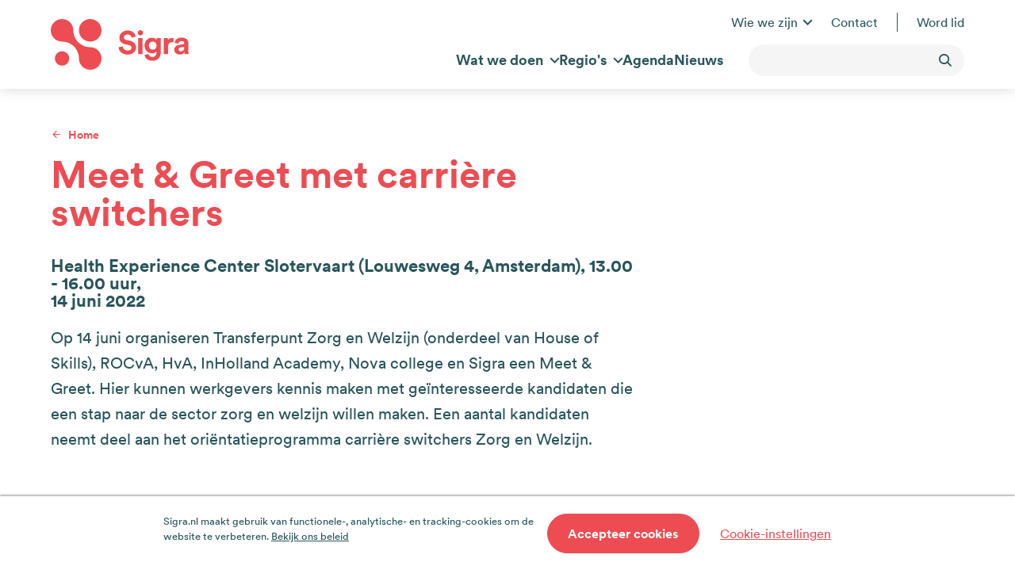

--- FILE ---
content_type: text/html; charset=UTF-8
request_url: https://www.sigra.nl/meet-greet-met-carriere-switchers
body_size: 8079
content:
<!DOCTYPE html>
<html lang="nl" dir="ltr" prefix="og: https://ogp.me/ns#">
<head>
  <meta charset="utf-8" />
<meta property="og:site_name" content="sigra" />
<meta property="og:title" content="Meet &amp; Greet met carrière switchers" />
<meta name="Generator" content="Drupal 11 (https://www.drupal.org)" />
<meta name="MobileOptimized" content="width" />
<meta name="HandheldFriendly" content="true" />
<meta name="viewport" content="width=device-width, initial-scale=1.0" />
<link rel="canonical" href="https://www.sigra.nl/meet-greet-met-carriere-switchers" />
<link rel="shortlink" href="https://www.sigra.nl/node/650" />

  <title>Meet &amp; Greet met carrière switchers | sigra</title>
  <link rel="stylesheet" media="all" href="/uploads/css/css_SsZ7sl56WpX4INVIlroi29fYlkJLG5AUJKWE1MEJ31E.css?delta=0&amp;language=nl&amp;theme=frontend&amp;include=eJxFzNEKgCAMRuEXGvpMv7q0WDo2hXr7IIhuDx8nQ2duiAnOlIdxLLYUEnDgos1Gn9xLrDIShBSGatDmH_tLWF1Xkt0bF_LbJ5_v9QFEXyX4" />
<link rel="stylesheet" media="all" href="/uploads/css/css_PkZw5qK_JO6uoRePCZWQsh5dm1cAbpb4CbeoVfH_Q1c.css?delta=1&amp;language=nl&amp;theme=frontend&amp;include=eJxFzNEKgCAMRuEXGvpMv7q0WDo2hXr7IIhuDx8nQ2duiAnOlIdxLLYUEnDgos1Gn9xLrDIShBSGatDmH_tLWF1Xkt0bF_LbJ5_v9QFEXyX4" />

  <script type="application/json" data-drupal-selector="drupal-settings-json">{"path":{"baseUrl":"\/","pathPrefix":"","currentPath":"node\/650","currentPathIsAdmin":false,"isFront":false,"currentLanguage":"nl"},"pluralDelimiter":"\u0003","suppressDeprecationErrors":true,"gtag":{"tagId":"","consentMode":false,"otherIds":[],"events":[],"additionalConfigInfo":[]},"ajaxPageState":{"libraries":"eJxdjVEKgCAQBS8keqR45rYWmy6uQt2-6CfqZ2DmZ2ZonzNChJFbWi2dSgosNUIc18pCUwcHvvF3jw3HN-5O0cANmi2kNhTi3-JH0RFltUzJ2Wmd9md8AVWrM1M","theme":"frontend","theme_token":null},"ajaxTrustedUrl":{"\/search":true,"form_action_p_pvdeGsVG5zNF_XLGPTvYSKCf43t8qZYSwcfZl2uzM":true},"gtm":{"tagId":null,"settings":{"data_layer":"dataLayer","include_environment":false},"tagIds":["GTM-MXP2P6ZQ"]},"csp":{"nonce":"2kXjtAvWQPxsMq-61a3Mtg"},"user":{"uid":0,"permissionsHash":"cb4ba340008935ac57a89d113f5f0e172f7bbc485781f7d29ec620d849a9b0e3"}}</script>
<script src="/uploads/js/js_4WrTuLTOdUQIN4vuSyaMRDOKdRy-ymilwu2ToWSjWIs.js?scope=header&amp;delta=0&amp;language=nl&amp;theme=frontend&amp;include=eJxLK8rPK0nNS9FPz8lPSszRSc_PT89JjS9JTNdPBxLofL3ErMQKVMFcAHEmGbo"></script>
<script src="/modules/contrib/google_tag/js/gtag.js?t99yf7"></script>
<script src="/modules/contrib/google_tag/js/gtm.js?t99yf7"></script>

</head>
<body>
<a href="#main-content" class="visually-hidden focusable skip-link">Overslaan en naar de inhoud gaan</a>
<noscript><iframe src="https://www.googletagmanager.com/ns.html?id=GTM-MXP2P6ZQ"
                  height="0" width="0" style="display:none;visibility:hidden"></iframe></noscript>

  <div class="dialog-off-canvas-main-canvas" data-off-canvas-main-canvas>
    
  <div id="state-navbar" hidden></div>
  <div id="state-search" hidden></div>

<div class="page page--type-agenda">
      <header class="page__header page-header">
      

        <div class="page-header__topbar region-topbar">
      <div id="block-sitebranding" class="region-topbar__sitebranding block-sitebranding">
  
    
        <a href="/" rel="home" title="Home">
      <img src="/logo.svg" alt="Home" />
    </a>
      
</div>
<nav aria-labelledby="block-topnavigation-title" id="block-topnavigation" class="region-topbar__topnavigation block-topnavigation">
            
  <h2 id="block-topnavigation-title" class="visually-hidden block-topnavigation__title">Top navigation</h2>
  

            

    
                      <ul region="topbar" class="block-topnavigation__menu">
                            <li class="block-topnavigation__menu-item block-topnavigation__menu-item--expanded">
            <a href="/wie-we-zijn" class="block-topnavigation__menu-item-link" data-drupal-link-system-path="node/217">Wie we zijn</a>
                          <div class="block-topnavigation__submenu-wrapper">
                              <ul class="block-topnavigation__submenu block-topnavigation__submenu-1">
                            <li class="block-topnavigation__submenu-item block-topnavigation__submenu-item-1 block-topnavigation__submenu-item--expanded">
            <span class="block-topnavigation__submenu-item-link-1">Over Sigra</span>
                                        <ul class="block-topnavigation__submenu block-topnavigation__submenu-2">
                            <li class="block-topnavigation__submenu-item block-topnavigation__submenu-item-2">
            <a href="/ons-verhaal" class="block-topnavigation__submenu-item-link-2" data-drupal-link-system-path="node/2">Ons verhaal</a>
                      </li>
                            <li class="block-topnavigation__submenu-item block-topnavigation__submenu-item-2">
            <a href="/onze-visie" class="block-topnavigation__submenu-item-link-2" data-drupal-link-system-path="node/109">Visie</a>
                      </li>
                            <li class="block-topnavigation__submenu-item block-topnavigation__submenu-item-2">
            <a href="/wie-we-zijn/over-sigra/meerjarenagenda" class="block-topnavigation__submenu-item-link-2" data-drupal-link-system-path="node/1767">Meerjarenagenda</a>
                      </li>
                            <li class="block-topnavigation__submenu-item block-topnavigation__submenu-item-2">
            <a href="/leden" class="block-topnavigation__submenu-item-link-2" data-drupal-link-system-path="node/124">Leden</a>
                      </li>
                            <li class="block-topnavigation__submenu-item block-topnavigation__submenu-item-2">
            <a href="/bestuur-vereniging-sigra" class="block-topnavigation__submenu-item-link-2" data-drupal-link-system-path="node/53">Bestuur vereniging Sigra</a>
                      </li>
              </ul>
      
                      </li>
                            <li class="block-topnavigation__submenu-item block-topnavigation__submenu-item-1 block-topnavigation__submenu-item--expanded">
            <span class="block-topnavigation__submenu-item-link-1">Over Team Sigra</span>
                                        <ul class="block-topnavigation__submenu block-topnavigation__submenu-2">
                            <li class="block-topnavigation__submenu-item block-topnavigation__submenu-item-2">
            <a href="/team-sigra" class="block-topnavigation__submenu-item-link-2" data-drupal-link-system-path="node/99">Team Sigra</a>
                      </li>
                            <li class="block-topnavigation__submenu-item block-topnavigation__submenu-item-2">
            <a href="/bestuur-stichting-sigra" class="block-topnavigation__submenu-item-link-2" data-drupal-link-system-path="node/125">Bestuur stichting Sigra</a>
                      </li>
                            <li class="block-topnavigation__submenu-item block-topnavigation__submenu-item-2">
            <a href="/huur-ons-in" class="block-topnavigation__submenu-item-link-2" data-drupal-link-system-path="node/127">Huur ons in</a>
                      </li>
                            <li class="block-topnavigation__submenu-item block-topnavigation__submenu-item-2">
            <a href="/wie-we-zijn/over-team-sigra/werken-bij-team-sigra" class="block-topnavigation__submenu-item-link-2" data-drupal-link-system-path="node/128">Werken bij team Sigra</a>
                      </li>
              </ul>
      
                      </li>
              </ul>
      
              </div>
                      </li>
                            <li class="block-topnavigation__menu-item">
            <a href="/contact" class="block-topnavigation__menu-item-link" data-drupal-link-system-path="node/112">Contact</a>
                      </li>
                            <li class="block-topnavigation__menu-item">
            <a href="/lidmaatschap" title="Lidmaatschap" class="block-topnavigation__menu-item-link" data-drupal-link-system-path="node/34">Word lid</a>
                      </li>
              </ul>
      
    

  </nav>
<nav aria-labelledby="block-mainnavigation-title" id="block-mainnavigation" class="region-topbar__mainnavigation block-mainnavigation">
            
  <h2 id="block-mainnavigation-title" class="visually-hidden block-mainnavigation__title">Hoofdnavigatie</h2>
  

            

    
                      <ul region="topbar" class="block-mainnavigation__menu">
                            <li class="block-mainnavigation__menu-item block-mainnavigation__menu-item--expanded">
            <a href="/wat-we-doen" class="block-mainnavigation__menu-item-link" data-drupal-link-system-path="node/4">Wat we doen</a>
                          <div class="block-mainnavigation__submenu-wrapper">
                              <ul class="block-mainnavigation__submenu block-mainnavigation__submenu-1">
                            <li class="block-mainnavigation__submenu-item block-mainnavigation__submenu-item-1 block-mainnavigation__submenu-item--expanded">
            <span class="block-mainnavigation__submenu-item-link-1">Thema&#039;s</span>
                                        <ul class="block-mainnavigation__submenu block-mainnavigation__submenu-2">
                            <li class="block-mainnavigation__submenu-item block-mainnavigation__submenu-item-2">
            <a href="/wat-we-doen/themas/kiezen-voor-zorg-welzijn" class="block-mainnavigation__submenu-item-link-2" data-drupal-link-system-path="node/17">Kiezen voor zorg &amp; welzijn</a>
                      </li>
                            <li class="block-mainnavigation__submenu-item block-mainnavigation__submenu-item-2">
            <a href="/wat-we-doen/themas/leren-opleiden" class="block-mainnavigation__submenu-item-link-2" data-drupal-link-system-path="node/15">Leren &amp; Opleiden</a>
                      </li>
                            <li class="block-mainnavigation__submenu-item block-mainnavigation__submenu-item-2">
            <a href="/werken-en-behoud" class="block-mainnavigation__submenu-item-link-2" data-drupal-link-system-path="node/5">Werken &amp; Behoud</a>
                      </li>
                            <li class="block-mainnavigation__submenu-item block-mainnavigation__submenu-item-2">
            <a href="/arbeidsmarktinformatie" class="block-mainnavigation__submenu-item-link-2" data-drupal-link-system-path="node/83">Arbeidsmarkinformatie</a>
                      </li>
                            <li class="block-mainnavigation__submenu-item block-mainnavigation__submenu-item-2">
            <a href="/wat-we-doen/themas/ict-diensten" class="block-mainnavigation__submenu-item-link-2" data-drupal-link-system-path="node/27">ICT Diensten</a>
                      </li>
                            <li class="block-mainnavigation__submenu-item block-mainnavigation__submenu-item-2">
            <a href="/databeschikbaarheid-digitale-samenwerking" class="block-mainnavigation__submenu-item-link-2" data-drupal-link-system-path="node/37">Databeschikbaarheid</a>
                      </li>
                            <li class="block-mainnavigation__submenu-item block-mainnavigation__submenu-item-2">
            <a href="/wat-we-doen/themas/expertisecentrum-privacy-informatieveiligheid" class="block-mainnavigation__submenu-item-link-2" data-drupal-link-system-path="node/35">Expertisecentrum Privacy &amp; Informatieveiligheid</a>
                      </li>
                            <li class="block-mainnavigation__submenu-item block-mainnavigation__submenu-item-2">
            <a href="/innovatielab" class="block-mainnavigation__submenu-item-link-2" data-drupal-link-system-path="node/949">Innovatielab</a>
                      </li>
                            <li class="block-mainnavigation__submenu-item block-mainnavigation__submenu-item-2">
            <a href="/een-duurzame-en-gezonde-toekomst" class="block-mainnavigation__submenu-item-link-2" data-drupal-link-system-path="node/1016">Een duurzame en gezonde toekomst</a>
                      </li>
              </ul>
      
                      </li>
                            <li class="block-mainnavigation__submenu-item block-mainnavigation__submenu-item-1 block-mainnavigation__submenu-item--expanded">
            <span class="block-mainnavigation__submenu-item-link-1">Doelgroepen</span>
                                        <ul class="block-mainnavigation__submenu block-mainnavigation__submenu-2">
                            <li class="block-mainnavigation__submenu-item block-mainnavigation__submenu-item-2">
            <a href="/chronisch-zieken" class="block-mainnavigation__submenu-item-link-2" data-drupal-link-system-path="node/41">Chronisch zieken</a>
                      </li>
                            <li class="block-mainnavigation__submenu-item block-mainnavigation__submenu-item-2">
            <a href="/jeugd-en-gezin" class="block-mainnavigation__submenu-item-link-2" data-drupal-link-system-path="node/67">Jeugd &amp; Gezin</a>
                      </li>
                            <li class="block-mainnavigation__submenu-item block-mainnavigation__submenu-item-2">
            <a href="/ouderen" class="block-mainnavigation__submenu-item-link-2" data-drupal-link-system-path="node/54">Ouderen</a>
                      </li>
                            <li class="block-mainnavigation__submenu-item block-mainnavigation__submenu-item-2">
            <a href="/hersenletsel-lvb-en-autisme" class="block-mainnavigation__submenu-item-link-2" data-drupal-link-system-path="node/868">Hersenletsel, (L)VB &amp; Autisme</a>
                      </li>
                            <li class="block-mainnavigation__submenu-item block-mainnavigation__submenu-item-2">
            <a href="/mentale-gezondheid" class="block-mainnavigation__submenu-item-link-2" data-drupal-link-system-path="node/1055">Mentale Gezondheid</a>
                      </li>
                            <li class="block-mainnavigation__submenu-item block-mainnavigation__submenu-item-2">
            <a href="/palliatieve-fase" class="block-mainnavigation__submenu-item-link-2" data-drupal-link-system-path="node/1056">Palliatieve fase</a>
                      </li>
              </ul>
      
                      </li>
              </ul>
      
              </div>
                      </li>
                            <li class="block-mainnavigation__menu-item block-mainnavigation__menu-item--expanded">
            <span class="block-mainnavigation__menu-item-link">Regio&#039;s</span>
                          <div class="block-mainnavigation__submenu-wrapper">
                              <ul class="block-mainnavigation__submenu block-mainnavigation__submenu-1">
                            <li class="block-mainnavigation__submenu-item block-mainnavigation__submenu-item-1 block-mainnavigation__submenu-item--expanded">
            <span class="block-mainnavigation__submenu-item-link-1">Regio&#039;s</span>
                                        <ul class="block-mainnavigation__submenu block-mainnavigation__submenu-2">
                            <li class="block-mainnavigation__submenu-item block-mainnavigation__submenu-item-2">
            <a href="/sigra-breed" class="block-mainnavigation__submenu-item-link-2" data-drupal-link-system-path="node/1743">Sigra Breed</a>
                      </li>
                            <li class="block-mainnavigation__submenu-item block-mainnavigation__submenu-item-2">
            <a href="/regios/regios/noord-holland-noord" class="block-mainnavigation__submenu-item-link-2" data-drupal-link-system-path="node/33">Noord-Holland Noord</a>
                      </li>
                            <li class="block-mainnavigation__submenu-item block-mainnavigation__submenu-item-2">
            <a href="/regios/regios/zaanstreek-waterland" class="block-mainnavigation__submenu-item-link-2" data-drupal-link-system-path="node/102">Zaanstreek-Waterland</a>
                      </li>
                            <li class="block-mainnavigation__submenu-item block-mainnavigation__submenu-item-2">
            <a href="/regios/regios/amsterdam" class="block-mainnavigation__submenu-item-link-2" data-drupal-link-system-path="node/115">Amsterdam</a>
                      </li>
                            <li class="block-mainnavigation__submenu-item block-mainnavigation__submenu-item-2">
            <a href="/regios/regios/amstelland-meerlanden" class="block-mainnavigation__submenu-item-link-2" data-drupal-link-system-path="node/103">Amstelland-Meerlanden</a>
                      </li>
                            <li class="block-mainnavigation__submenu-item block-mainnavigation__submenu-item-2">
            <a href="/regios/regios/kennemerland" class="block-mainnavigation__submenu-item-link-2" data-drupal-link-system-path="node/717">Kennemerland</a>
                      </li>
              </ul>
      
                      </li>
              </ul>
      
              </div>
                      </li>
                            <li class="block-mainnavigation__menu-item">
            <a href="/agenda" class="block-mainnavigation__menu-item-link" data-drupal-link-system-path="node/144">Agenda</a>
                      </li>
                            <li class="block-mainnavigation__menu-item">
            <a href="/nieuws" class="block-mainnavigation__menu-item-link" data-drupal-link-system-path="node/342">Nieuws</a>
                      </li>
              </ul>
      
    

  </nav>
<div class="views-exposed-form region-topbar__search block-search" data-drupal-selector="views-exposed-form-search-page" id="block-search">
  
    
      <form region="topbar" action="/search" method="get" id="views-exposed-form-search-page" accept-charset="UTF-8" class="form-views-exposed-form">
  <div class="form-views-exposed-form__text js-form-item js-form-type-textfield js-form-item-text form-item form-item-text form-type-textfield form-item--no-label">
          <input data-drupal-selector="edit-text" type="text" id="edit-text" name="text" value="" size="30" maxlength="128" class="form-text" />

        </div>
<div data-drupal-selector="edit-actions" class="form-actions js-form-wrapper form-wrapper" id="edit-actions--2">    <button data-drupal-selector="edit-submit-search" type="submit" id="edit-submit-search" value="Toepassen" class="button js-form-submit form-submit">Toepassen</button>
</div>


</form>

  </div>


  <nav class="region-topbar__states block-states">
    <a class="block-states__link block-states__link--navbar" href="#state-navbar">
      <span class="block-states__link-label">Menu</span>
      <span class="block-states__link-icon">
        <span></span>
        <span></span>
        <span></span>
        <span></span>
      </span>
    </a>
  </nav>
  </div>


      <a id="main-content" tabindex="-1"></a>        <div class="page-header__header region-header">
          <div id="block-messages" class="region-header__messages block-messages">
  
    
      <div data-drupal-messages-fallback class="hidden"></div>
  </div>
<div id="block-header-node" class="region-header__header-node block-header-node">
  
    
      <div region="header" class="node-agenda-header node-agenda-header--promoted">
              <div class="node-agenda-header__header">
                                                  <div class="node-agenda-header__header-item paragraph-intro-lane--mask-bottom-left paragraph-intro-lane--layout-wide paragraph-intro-lane" id="meet-greet-met-carriere-switchers">
    
  
  <div class="paragraph-intro-lane__content">
          <nav class="breadcrumb" aria-labelledby="breadcrumb">
          <h2 id="breadcrumb" class="breadcrumb__label">Kruimelpad</h2>
        <ol class="breadcrumb__list" itemscope itemtype="http://schema.org/BreadcrumbList">
          <li class="breadcrumb__item" itemprop="itemListElement" itemscope itemtype="http://schema.org/ListItem">
                  <a class="breadcrumb__item-link" href="/" itemprop="item"><span itemprop="name">Home</span></a>
                <meta itemprop="position" content="1" />
      </li>
        </ol>
  </nav>

          <h1 class="paragraph-intro-lane__title">Meet &amp; Greet met carrière switchers </h1>

  <div class="paragraph-intro-lane__location">
            <div class="node-agenda__location">
                                              Health Experience Center Slotervaart (Louwesweg 4, Amsterdam), 13.00 - 16.00 uur,
                  </div>
        <div class="node-agenda__date">
                                                                  14 juni 2022                  </div>

  </div>
          <div class="paragraph-intro-lane__summary">
                                                                  <p>Op 14 juni organiseren&nbsp;Transferpunt Zorg en Welzijn (onderdeel van House of Skills), ROCvA, HvA, InHolland Academy, Nova college en Sigra&nbsp;een Meet &amp; Greet. Hier kunnen werkgevers kennis maken&nbsp;met geïnteresseerde kandidaten die een stap naar de sector zorg en welzijn willen maken. Een aantal kandidaten neemt deel aan het oriëntatieprogramma carrière switchers Zorg en Welzijn.&nbsp;&nbsp;</p>                  </div>

  </div>
</div>

                  </div>

  </div>

  </div>

      </div>

    </header>
  
      <main class="page__body page-body">
        <div class="page-body__content-top region-content-top">
          
      </div>


        <div class="page-body__content region-content">
          <div id="block-primary-content" class="region-content__primary-content block-primary-content">
  
    
      <div class="node-agenda-full node-agenda-full--promoted">
      
        

    
    <div class="node-agenda-full__content">
              <div class="node-agenda-full__body">
                                                <div class="node-agenda-full__body-item paragraph-onefold-lane--narrow paragraph-onefold-lane">
    
  
  <div class="paragraph-onefold-lane__content">
              <div class="paragraph-onefold-lane__onefold-column">
                                                <div class="paragraph-onefold-lane__onefold-column-item paragraph-text-partial">
    
  
  <div class="paragraph-text-partial__content">
                  <div class="paragraph-text-partial__body">
                                                                  <p>Het doel van de Meet &amp; Greet:&nbsp;</p>

<p>● Wederzijdse kennismaking: deelnemers willen graag kennismaken met de praktijk en vragen stellen over eventuele leerwerkplekken. Als werkgever bent u op zoek naar nieuwe instroom voor uw organisatie.</p>

<p>● Nadere verkenning: is de deelnemer een potentiële kandidaat voor de organisatie en welke concreet instroom aanbod heeft u? Voorbeelden van concreet aanbod kunnen zijn een introductie (fysiek) op de werkvloer, instapfunctie, proefplaatsing gedurende het zij-instroomprogramma, een leer-werkplek.</p>

<p>Een match aan het einde van de Meet &amp; Greet zou een mooie uitkomst zijn!</p>

<h2><strong>Het programma </strong></h2>

<p>13:30 voorbereiding/Inleiding<br>
14:00-16:00 Meet en Greets<br>
16:00-16:30 Afronding</p>

<p>Afhankelijk van het aantal aanmeldingen, worden werkgevers verdeeld over meerdere lokalen. Werkgevers ontvangen bij aanvang een plattegrond met de indeling. Er is voldoende gelegenheid om nader kennis te maken met de deelnemers.</p>

<h2>Aanmelden</h2>

<p><br>
Aanmelden voor de Meet &amp; Greet kan tot en met 10 juni via <a href="https://forms.office.com/pages/responsepage.aspx?id=RswIyUxVMUGGU0VSLmjikfCvRytpI7hMk3yry_etv2BUNTI1OTFEVUtOV0FaWVNTQ1ZVTENFNDg4RC4u&amp;wdLOR=cE96ADF78-4A1A-4903-B380-2C4B4A2F34AF" target="_blank">dit formulier</a>. Aan deelname zijn geen kosten verbonden.&nbsp;</p>

<p>&nbsp;</p>                  </div>

      </div>
</div>

                  </div>

  </div>
</div>

                  </div>

    </div>

      </div>

  </div>

      </div>

    </main>
  
      <footer class="page__footer page-footer">
      <div class="page-footer__footer region-footer">
          <nav aria-labelledby="block-footermainnavigation-title" id="block-footermainnavigation" class="region-footer__footermainnavigation block-footermainnavigation">
            
  <h2 id="block-footermainnavigation-title" class="visually-hidden block-footermainnavigation__title">Hoofdnavigatie</h2>
  

            

    
                      <ul region="footer" class="block-footermainnavigation__menu">
                            <li class="block-footermainnavigation__menu-item block-footermainnavigation__menu-item--collapsed">
            <a href="/wat-we-doen" class="block-footermainnavigation__menu-item-link" data-drupal-link-system-path="node/4">Wat we doen</a>
                      </li>
                            <li class="block-footermainnavigation__menu-item block-footermainnavigation__menu-item--collapsed">
            <span class="block-footermainnavigation__menu-item-link">Regio&#039;s</span>
                      </li>
                            <li class="block-footermainnavigation__menu-item">
            <a href="/agenda" class="block-footermainnavigation__menu-item-link" data-drupal-link-system-path="node/144">Agenda</a>
                      </li>
                            <li class="block-footermainnavigation__menu-item">
            <a href="/nieuws" class="block-footermainnavigation__menu-item-link" data-drupal-link-system-path="node/342">Nieuws</a>
                      </li>
              </ul>
      
    

  </nav>
<nav aria-labelledby="block-footertopnavigation-title" id="block-footertopnavigation" class="region-footer__footertopnavigation block-footertopnavigation">
            
  <h2 id="block-footertopnavigation-title" class="visually-hidden block-footertopnavigation__title">Top navigation</h2>
  

            

    
                      <ul region="footer" class="block-footertopnavigation__menu">
                            <li class="block-footertopnavigation__menu-item block-footertopnavigation__menu-item--collapsed">
            <a href="/wie-we-zijn" class="block-footertopnavigation__menu-item-link" data-drupal-link-system-path="node/217">Wie we zijn</a>
                      </li>
                            <li class="block-footertopnavigation__menu-item">
            <a href="/contact" class="block-footertopnavigation__menu-item-link" data-drupal-link-system-path="node/112">Contact</a>
                      </li>
                            <li class="block-footertopnavigation__menu-item">
            <a href="/lidmaatschap" title="Lidmaatschap" class="block-footertopnavigation__menu-item-link" data-drupal-link-system-path="node/34">Word lid</a>
                      </li>
              </ul>
      
    

  </nav>
<div class="mailchimp-signup-subscribe-form-block region-footer__subscribe block-subscribe" data-drupal-selector="mailchimp-signup-subscribe-block-sign-up-form" id="block-subscribe">
  
    
      <form region="footer" action="/meet-greet-met-carriere-switchers" method="post" id="mailchimp-signup-subscribe-block-sign-up-form" accept-charset="UTF-8">
  <div class="mailchimp-signup-subscribe-description">Blijf op de hoogte. Meld je aan voor onze nieuwsbrief.</div>
  <div id="mailchimp-newsletter-943ff1cfa4-mergefields" class="mailchimp-newsletter-mergefields"><div class="form-mailchimp-signup-subscribe-block-sign-up-form__mergevars-email js-form-item js-form-type-email js-form-item-mergevars-email form-item form-item-mergevars-email form-type-email form-item--no-label">
          <input autocomplete="email" placeholder="E-mailadres" data-drupal-selector="edit-mergevars-email" type="email" id="edit-mergevars-email" name="mergevars[EMAIL]" value="" size="25" maxlength="254" class="form-email required" required="required" />

        </div>
</div>  <input autocomplete="off" data-drupal-selector="form-vvgjuxayn9m-yhbk7ablvbprd8bvkm3hay7f5jkgcrs" type="hidden" name="form_build_id" value="form-vVGjuXayN9M_yhbk7aBlvbpRD8BvkM3Hay7F5jKGcrs" />
  <input data-drupal-selector="edit-mailchimp-signup-subscribe-block-sign-up-form" type="hidden" name="form_id" value="mailchimp_signup_subscribe_block_sign_up_form" />


                      <div  data-drupal-selector="edit-captcha" class="captcha captcha-type-challenge--math" data-nosnippet>
                    <div class="captcha__element">
              <input data-drupal-selector="edit-captcha-sid" type="hidden" name="captcha_sid" value="7013939" />
  <input data-drupal-selector="edit-captcha-token" type="hidden" name="captcha_token" value="bm-io_52Q4GBFV7yrcRiBghQDHveaMYgzikjAbf-1Eg" />
<div class="form-mailchimp-signup-subscribe-block-sign-up-form__captcha-response js-form-item js-form-type-textfield js-form-item-captcha-response form-item form-item-captcha-response form-type-textfield">
      <label for="edit-captcha-response" class="form-item__label js-form-required form-item__label--required">Math question (1 + 5 =)</label>
    <div class="form-mailchimp-signup-subscribe-block-sign-up-form__item">
    <span class="form-mailchimp-signup-subscribe-block-sign-up-form__item--prefix field-prefix"></span>
      <input autocomplete="off" data-drupal-selector="edit-captcha-response" aria-describedby="edit-captcha-response--description" type="text" id="edit-captcha-response" name="captcha_response" value="" size="4" maxlength="2" class="form-text required" required="required" />

  </div>
        <div id="edit-captcha-response--description" class="form-item__description">
      Los deze eenvoudige rekenoefening op en voer het resultaat in. Bijvoorbeeld: voor 1+3, voer 4 in.
    </div>
  </div>

          </div>
                            </div>
            <div data-drupal-selector="edit-actions" class="form-actions js-form-wrapper form-wrapper" id="edit-actions">    <button data-drupal-selector="edit-submit" type="submit" id="edit-submit" name="op" value="Aanmelden" class="button js-form-submit form-submit">Aanmelden</button>
</div>
<div class="email-textfield js-form-wrapper form-wrapper" style="display: none !important;"><div class="form-mailchimp-signup-subscribe-block-sign-up-form__email js-form-item js-form-type-textfield js-form-item-email form-item form-item-email form-type-textfield">
      <label for="edit-email" class="form-item__label">Laat dit veld leeg</label>
          <input autocomplete="off" data-drupal-selector="edit-email" type="text" id="edit-email" name="email" value="" size="20" maxlength="128" class="form-text" />

        </div>
</div>

</form>

  </div>
<div id="block-contactfooter" class="region-footer__contactfooter block-contactfooter">
  
    
      <div class="block-contactfooter__content block-content-contact-full">
            <div class="block-content-contact-full__body">
                                                                  <p>Maassluisstraat 574A 1062 GZ Amsterdam</p>

<p><a href="tel:+3120512 88 88">+31 (0)20 512 88 88</a></p>

<p><a href="mailto:sigra@sigra.nl">sigra@sigra.nl</a></p>

<ul>
	<li><a href="https://nl.linkedin.com/company/sigra-samenwerking-zorg-welzijn">linkedin</a></li>
</ul>                  </div>

  </div>
</div>
<nav aria-labelledby="block-footervoetnavigation-title" id="block-footervoetnavigation" class="region-footer__footervoetnavigation block-footervoetnavigation">
            
  <h2 id="block-footervoetnavigation-title" class="visually-hidden block-footervoetnavigation__title">Voet</h2>
  

            

    
                      <ul region="footer" class="block-footervoetnavigation__menu">
                            <li class="block-footervoetnavigation__menu-item">
            <a href="https://www.sigra.nl/werken-bij-team-sigra" class="block-footervoetnavigation__menu-item-link">Werken bij team Sigra</a>
                      </li>
                            <li class="block-footervoetnavigation__menu-item">
            <a href="/cookieverklaring" title="Cookieverklaring" class="block-footervoetnavigation__menu-item-link" data-drupal-link-system-path="node/347">Cookieverklaring</a>
                      </li>
                            <li class="block-footervoetnavigation__menu-item">
            <a href="/privacyverklaring" title="Privacyverklaring" class="block-footervoetnavigation__menu-item-link" data-drupal-link-system-path="node/277">Privacy</a>
                      </li>
              </ul>
      
    

  </nav>

        <svg class="wave" preserveaspectratio="none" xmlns="http://www.w3.org/2000/svg" viewbox="0 0 1366 334">
      <path d="M241.03709,99.8410771 C179.351223,38.1552104 94.1322849,0 0,0 L0,2509.46094 L1366,2509.46094 L1366,0 C1271.87013,0 1186.65361,38.1527955 1124.96774,99.8386622 C812.451062,412.355341 553.553768,412.357756 241.03709,99.8410771 Z"></path>
    </svg>
  </div>

    </footer>
  </div>

  </div>


<script src="/core/assets/vendor/jquery/jquery.min.js?v=4.0.0-rc.1"></script>
<script src="/uploads/js/js_q8YGTKvINeZq_HPYzzqEzaQ1LCqPvgmjz99HCDYVGQE.js?scope=footer&amp;delta=1&amp;language=nl&amp;theme=frontend&amp;include=eJxLK8rPK0nNS9FPz8lPSszRSc_PT89JjS9JTNdPBxLofL3ErMQKVMFcAHEmGbo"></script>

</body>
</html>


--- FILE ---
content_type: text/css
request_url: https://www.sigra.nl/uploads/css/css_PkZw5qK_JO6uoRePCZWQsh5dm1cAbpb4CbeoVfH_Q1c.css?delta=1&language=nl&theme=frontend&include=eJxFzNEKgCAMRuEXGvpMv7q0WDo2hXr7IIhuDx8nQ2duiAnOlIdxLLYUEnDgos1Gn9xLrDIShBSGatDmH_tLWF1Xkt0bF_LbJ5_v9QFEXyX4
body_size: 23525
content:
/* @license GPL-2.0-or-later https://www.drupal.org/licensing/faq */
:where(.page) input{font-family:Circular,arial,sans-serif;font-size:1rem;line-height:1.5;border:.0625rem solid #979797;border-radius:.125rem;box-sizing:border-box;color:#212121;height:3rem;margin:.3333333333rem 0;max-width:100%;padding:.6041666667rem 1em;text-shadow:none}:where(.page) input:disabled{background-color:#ebebeb;border-color:#d3d3d3;color:#212121}:where(.page) input:read-only{background-color:#f3f3f3}:where(.page) input:focus{border:1px solid #a5a5a5;outline:0}:where(.page) input.error{border-color:#a51b00}:where(.page) input:read-only{background-color:#eee;border-color:#e0e0e0;color:#212121}:where(.page) select{font-family:Circular,arial,sans-serif;font-size:1rem;line-height:1.5;border:.0625rem solid #979797;border-radius:.125rem;box-sizing:border-box;color:#212121;height:3rem;margin:.3333333333rem 0;max-width:100%;padding:.6041666667rem 1em;text-shadow:none;background-color:#fff}:where(.page) select:disabled{background-color:#ebebeb;border-color:#d3d3d3;color:#212121}:where(.page) select:read-only{background-color:#f3f3f3}:where(.page) select:focus{border:1px solid #a5a5a5;outline:0}:where(.page) select.error{border-color:#a51b00}:where(.page) input[type=checkbox],:where(.page) input[type=radio]{border:0;height:2rem;line-height:.6666666667rem;width:auto}:where(.page) input[type=checkbox]+label,:where(.page) input[type=radio]+label{height:2rem;line-height:.6666666667rem}:where(.page) input[type=file]{height:auto}:where(.page) input[type=search]{-webkit-appearance:none;appearance:none;box-sizing:border-box}:where(.page) button,:where(.page) input[type=button],:where(.page) input[type=reset],:where(.page) input[type=submit]{background:#ec4c52;color:#fff;font-family:Circular,arial,sans-serif;font-size:1rem;font-weight:700;line-height:1.3334;-webkit-appearance:none;appearance:none;border:2px solid #ec4c52;border-radius:2rem;cursor:pointer;display:inline-block;font-weight:700;margin:.3333333333rem 1em .3333333333rem 0;padding:.625rem 1.3333333333rem;text-align:center;text-decoration:none;text-shadow:none;transition:all .15s;vertical-align:middle}:where(.page) button:focus,:where(.page) button:hover,:where(.page) input[type=button]:focus,:where(.page) input[type=button]:hover,:where(.page) input[type=reset]:focus,:where(.page) input[type=reset]:hover,:where(.page) input[type=submit]:focus,:where(.page) input[type=submit]:hover{background:rgb(232.0848484848,39.1151515152,46.3515151515);color:#fff}:where(.page) button:focus,:where(.page) button:hover,:where(.page) input[type=button]:focus,:where(.page) input[type=button]:hover,:where(.page) input[type=reset]:focus,:where(.page) input[type=reset]:hover,:where(.page) input[type=submit]:focus,:where(.page) input[type=submit]:hover{text-decoration:none}:where(.page) button:disabled,:where(.page) input[type=button]:disabled,:where(.page) input[type=reset]:disabled,:where(.page) input[type=submit]:disabled{color:rgba(255,255,255,.7)}:where(.page) textarea{font-family:Circular,arial,sans-serif;font-size:1rem;line-height:1.5;border:.0625rem solid #979797;border-radius:.125rem;box-sizing:border-box;color:#212121;height:3rem;margin:.3333333333rem 0;max-width:100%;padding:.6041666667rem 1em;text-shadow:none;max-width:100%;min-height:8rem;resize:vertical;width:100%}:where(.page) textarea:disabled{background-color:#ebebeb;border-color:#d3d3d3;color:#212121}:where(.page) textarea:read-only{background-color:#f3f3f3}:where(.page) textarea:focus{border:1px solid #a5a5a5;outline:0}:where(.page) textarea.error{border-color:#a51b00}:where(.page) fieldset{border:none;margin:0;padding:0}@font-face{font-family:icons;font-style:normal;font-weight:400;src:url(/assets/themes/frontend/fonts/icons.eot?cc117ab189=);src:url(/assets/themes/frontend/fonts/icons.eot?cc117ab189=) format("embedded-opentype"),url(/assets/themes/frontend/fonts/icons.woff?cc117ab189=) format("woff"),url(/assets/themes/frontend/fonts/icons.ttf?cc117ab189=) format("truetype")}@font-face{font-family:Circular;font-style:normal;font-weight:300;src:local("Circular"),url(/assets/themes/frontend/fonts/Circular/CircularXXWeb-Book.woff2) format("woff2"),url(/assets/themes/frontend/fonts/Circular/CircularXXWeb-Book.woff) format("woff");text-rendering:optimizeLegibility}@font-face{font-family:Circular;font-style:normal;font-weight:700;src:local("Circular"),url(/assets/themes/frontend/fonts/Circular/CircularXXWeb-Bold.woff2) format("woff2"),url(/assets/themes/frontend/fonts/Circular/CircularXXWeb-Bold.woff) format("woff");text-rendering:optimizeLegibility}*,::after,::before{box-sizing:inherit}html{box-sizing:border-box}body{font-family:Circular,arial,sans-serif;font-size:1rem;font-weight:300;line-height:1.75;color:#29555c;-moz-osx-font-smoothing:grayscale;-webkit-font-smoothing:antialiased;margin:0;overflow:clip}body::selection{background:#ec4c52;color:#fff;text-shadow:none}main{display:block}.ajax-progress,.ajax-progress-throbber{display:none!important}:where(.page) figure{margin:2rem 0}:where(.page) img{border:0;height:auto;max-width:100%}:where(.page) iframe,:where(.page) video{border:0;max-width:100%}:where(.page) video{width:100%}.hidden{display:none}.visually-hidden{clip:rect(1px,1px,1px,1px);height:1px;overflow:hidden;position:absolute!important;width:1px;word-wrap:normal}.visually-hidden.focusable:active,.visually-hidden.focusable:focus{clip:auto;height:auto;overflow:visible;position:static!important;width:auto}.invisible{visibility:hidden}:where(.page) table{border:0;border-spacing:0;width:100%}:where(.page) table td,:where(.page) table th{border:0;border-bottom:1px solid #616161;padding:.45em .5em .25em}:where(.page) table th{background-color:#f5f5f5;color:#040404;font-weight:700;text-align:left;vertical-align:middle}:where(.page) table td{vertical-align:top}:where(.page) h1,:where(.page) h2,:where(.page) h3,:where(.page) h4,:where(.page) h5,:where(.page) h6{margin:0;page-break-after:avoid}:where(.page) h1 a,:where(.page) h2 a,:where(.page) h3 a,:where(.page) h4 a,:where(.page) h5 a,:where(.page) h6 a{color:inherit;font:inherit;text-decoration:none}:where(.page) h1 strong,:where(.page) h2 strong,:where(.page) h3 strong,:where(.page) h4 strong,:where(.page) h5 strong,:where(.page) h6 strong{font-weight:bolder}:where(.page) p{margin:0}:where(.page) p a{color:#ec4c52;text-decoration:underline}:where(.page) p a ::selection,:where(.page) p a::selection{background:#ec4c52;color:#29555c;text-shadow:none}:where(.page) p a:focus,:where(.page) p a:hover{color:rgb(166.7954545455,17.7045454545,23.2954545455);text-decoration:none}:where(.page) p a:not(.button-primary):not(.button-secondary)[href*="//"]:not([href*="sigra.nl"]):not([href*="sigra.acceptatie.swis.nl"]):not([href*="sigra.dev.swis.nl"]),:where(.page) p a:not(.button-primary):not(.button-secondary)[href^=http]:not([href*="sigra.nl"]):not([href*="sigra.acceptatie.swis.nl"]):not([href*="sigra.dev.swis.nl"]),:where(.page) p a:not(.button-primary):not(.button-secondary)[target=_blank]:not([href*="tel:"]):not([href*="mailto:"]){display:inline-block;padding-left:1.2rem;position:relative}:where(.page) p a:not(.button-primary):not(.button-secondary)[href*="//"]:not([href*="sigra.nl"]):not([href*="sigra.acceptatie.swis.nl"]):not([href*="sigra.dev.swis.nl"])::before,:where(.page) p a:not(.button-primary):not(.button-secondary)[href^=http]:not([href*="sigra.nl"]):not([href*="sigra.acceptatie.swis.nl"]):not([href*="sigra.dev.swis.nl"])::before,:where(.page) p a:not(.button-primary):not(.button-secondary)[target=_blank]:not([href*="tel:"]):not([href*="mailto:"])::before{content:"\ea03";font-family:icons;font-size:2rem;-moz-osx-font-smoothing:grayscale;-webkit-font-smoothing:antialiased;font-style:normal;font-weight:400;line-height:1;font-size:inherit;font-weight:400;left:0;line-height:1;margin-top:-.5em;position:absolute;top:50%;-webkit-transform:rotate(-45deg);transform:rotate(-45deg)}:where(.page) ol,:where(.page) ul{margin:0 0 2rem;padding:0 0 0 1em}.align-left{float:left;margin:0 1em 0 0}.align-center{text-align:center}.align-right{float:right;margin:0 0 1em 1em}.button-primary{background:#ec4c52;color:#fff;font-family:Circular,arial,sans-serif;font-size:1rem;font-weight:700;line-height:1.3334;-webkit-appearance:none;appearance:none;border:2px solid #ec4c52;border-radius:2rem;cursor:pointer;display:inline-block;font-weight:700;margin:.3333333333rem 1em .3333333333rem 0;padding:.625rem 1.3333333333rem;text-align:center;text-decoration:none;text-shadow:none;transition:all .15s;vertical-align:middle;align-items:center;display:inline-flex}.button-primary:focus,.button-primary:hover{background:rgb(232.0848484848,39.1151515152,46.3515151515);color:#fff}.button-primary:focus,.button-primary:hover{text-decoration:none}.button-primary:disabled{color:rgba(255,255,255,.7)}.button-primary::after{content:"\ea03";font-family:icons;font-size:2rem;-moz-osx-font-smoothing:grayscale;-webkit-font-smoothing:antialiased;font-style:normal;font-weight:400;line-height:1;display:inline-block;font-size:1em;line-height:inherit;margin-left:.5rem;text-align:center;vertical-align:middle;width:1rem}.button-secondary{background:#29555c;color:#fff;font-family:Circular,arial,sans-serif;font-size:1rem;font-weight:700;line-height:1.3334;-webkit-appearance:none;appearance:none;border:2px solid #29555c;border-radius:2rem;cursor:pointer;display:inline-block;font-weight:700;margin:.3333333333rem 1em .3333333333rem 0;padding:.625rem 1.3333333333rem;text-align:center;text-decoration:none;text-shadow:none;transition:all .15s;vertical-align:middle;background:0 0;color:#29555c;align-items:center;display:inline-flex}.button-secondary:focus,.button-secondary:hover{background:rgb(28.422556391,58.9248120301,63.777443609);color:#fff}.button-secondary:focus,.button-secondary:hover{text-decoration:none}.button-secondary:disabled{color:rgba(255,255,255,.7)}.button-secondary::after{content:"\ea03";font-family:icons;font-size:2rem;-moz-osx-font-smoothing:grayscale;-webkit-font-smoothing:antialiased;font-style:normal;font-weight:400;line-height:1;display:inline-block;font-size:1em;line-height:inherit;margin-left:.5rem;text-align:center;vertical-align:middle;width:1rem}.media-link{color:#ec4c52;text-decoration:underline;color:#1b46a0!important;cursor:pointer;display:block;font-size:1.05rem}.media-link ::selection,.media-link::selection{background:#ec4c52;color:#29555c;text-shadow:none}.media-link:focus,.media-link:hover{color:rgb(166.7954545455,17.7045454545,23.2954545455);text-decoration:none}.media-link:hover{color:rgb(12.2727272727,31.8181818182,72.7272727273)!important}.media-documents a{color:#ec4c52;text-decoration:underline}.media-documents a ::selection,.media-documents a::selection{background:#ec4c52;color:#29555c;text-shadow:none}.media-documents a:focus,.media-documents a:hover{color:rgb(166.7954545455,17.7045454545,23.2954545455);text-decoration:none}.media-documents-bar.align-center{text-align:left}.media-documents-bar__content{align-items:center;background-color:#f5f5f5;color:#000;display:grid;grid-template-columns:minmax(0,1fr) 4rem;grid-template-rows:auto;margin:.6666666667rem 0;padding:1rem;position:relative;text-decoration:none}.media-documents-bar__content::after{content:"\ea01";font-family:icons;font-size:2rem;-moz-osx-font-smoothing:grayscale;-webkit-font-smoothing:antialiased;font-style:normal;font-weight:400;line-height:1;align-items:center;background-color:#ec4c52;border-radius:3rem;color:#fff;display:flex;height:3rem;justify-content:center;margin-left:1rem;max-width:3rem;width:100%}.media-documents-bar__name{color:#29555c;word-break:break-word}.media-documents-bar__file-details{color:#a5a5a5;display:flex;font-size:.875em;text-transform:uppercase;white-space:nowrap}.media-documents-bar__file-details-item:first-child::after{content:" ";display:inline-block}.more-link{padding-right:1.25rem;color:#ec4c52;display:inline-block;font-weight:400;position:relative;text-decoration:none;transition:all .15s}.more-link::before{content:"\ea03";font-family:icons;font-size:2rem;-moz-osx-font-smoothing:grayscale;-webkit-font-smoothing:antialiased;font-style:normal;font-weight:400;line-height:1;right:0;font-size:inherit;font-weight:inherit;line-height:inherit;position:absolute}.more-link:focus,.more-link:hover{color:rgb(166.7954545455,17.7045454545,23.2954545455)}.par-intro{font-size:1.5rem;line-height:1.25}.block-breadcrumb{position:relative;z-index:1}.block-contactfooter__content{color:#fff;text-align:center}.block-contactfooter__content p{margin-bottom:1em}.block-contactfooter__content a{color:inherit;text-decoration:none}.block-contactfooter__content a:focus,.block-contactfooter__content a:hover{color:inherit;text-decoration:underline}.block-contactfooter__content a[href*=linkedin],.block-contactfooter__content a[href*=twitter]{color:#fff;display:block;height:2rem;overflow:hidden;padding-left:2rem;position:relative;text-decoration:none;transition:all .3s;white-space:nowrap;width:2rem}.block-contactfooter__content a[href*=linkedin]::after,.block-contactfooter__content a[href*=twitter]::after{color:inherit;position:absolute;right:0;text-align:center;top:0;width:2rem}.block-contactfooter__content a[href*=linkedin]:focus,.block-contactfooter__content a[href*=linkedin]:hover,.block-contactfooter__content a[href*=twitter]:focus,.block-contactfooter__content a[href*=twitter]:hover{opacity:.75}.block-contactfooter__content a[href*=twitter]::after{content:"\ea15";font-family:icons;font-size:2rem;-moz-osx-font-smoothing:grayscale;-webkit-font-smoothing:antialiased;font-style:normal;font-weight:400;line-height:1;line-height:2rem}.block-contactfooter__content a[href*=linkedin]::after{content:"\ea10";font-family:icons;font-size:2rem;-moz-osx-font-smoothing:grayscale;-webkit-font-smoothing:antialiased;font-style:normal;font-weight:400;line-height:1;line-height:2rem}.block-contactfooter__content ul{list-style:none;margin:0;padding:0;display:flex;justify-content:center}.block-contactfooter__content li:not(:last-child){margin-right:.625rem}.block-events-region-latest{display:grid;background-color:#f3f3f3;padding-bottom:3rem;padding-top:3rem}.block-events-region-latest>*{grid-column:3/15}.block-events-region-latest__title{font-family:Circular,arial,sans-serif;font-size:1.5rem;line-height:1.25;font-weight:700;margin:0 0 1rem}.block-footermainnavigation .menu,.block-footermainnavigation__menu{list-style:none;margin:0;padding:0;text-align:center}.block-footermainnavigation .menu-item,.block-footermainnavigation__menu-item{font-size:1.25rem;font-weight:700;line-height:1.2}.block-footermainnavigation .menu-item:not(:last-child),.block-footermainnavigation__menu-item:not(:last-child){margin-bottom:1rem}.block-footermainnavigation .menu-item a,.block-footermainnavigation__menu-item-link{color:#fff;display:inline-block;text-decoration:none;transition:all .3s}.block-footermainnavigation .menu-item a:focus,.block-footermainnavigation .menu-item a:hover,.block-footermainnavigation__menu-item-link:focus,.block-footermainnavigation__menu-item-link:hover{text-decoration:underline}.block-footertopnavigation .menu,.block-footertopnavigation__menu{list-style:none;margin:0;padding:0;text-align:center}.block-footertopnavigation .menu-item,.block-footertopnavigation__menu-item{font-size:1.25rem;font-weight:300;line-height:1.2}.block-footertopnavigation .menu-item:not(:last-child),.block-footertopnavigation__menu-item:not(:last-child){margin-bottom:1rem}.block-footertopnavigation .menu-item a,.block-footertopnavigation__menu-item-link{color:#fff;display:inline-block;text-decoration:none}.block-footertopnavigation .menu-item a:focus,.block-footertopnavigation .menu-item a:hover,a.block-footertopnavigation__menu-item-link:focus,a.block-footertopnavigation__menu-item-link:hover{text-decoration:underline}.block-footervoetnavigation__menu{list-style:none;margin:0;padding:0;display:flex;flex-wrap:wrap;justify-content:center}.block-footervoetnavigation__menu-item{font-size:1rem;font-weight:300;line-height:1.5}.block-footervoetnavigation__menu-item-link{color:#fff;display:inline-block;text-decoration:none}a.block-footervoetnavigation__menu-item-link:focus,a.block-footervoetnavigation__menu-item-link:hover{text-decoration:underline}.block-local-tasks{display:grid;background:#eee;padding:.5rem 0}.block-local-tasks *{grid-column:3/4}.block-mainnavigation{margin:0 auto;width:100%}.block-mainnavigation__menu{list-style:none;margin:0;padding:0;display:flex;flex-direction:column;gap:1.5rem}.block-mainnavigation__menu-item:focus .block-mainnavigation__submenu-wrapper,.block-mainnavigation__menu-item:focus-within .block-mainnavigation__submenu-wrapper,.block-mainnavigation__menu-item:hover .block-mainnavigation__submenu-wrapper{display:grid}.block-mainnavigation__menu-item:focus .block-mainnavigation__menu-item-link::after,.block-mainnavigation__menu-item:focus-within .block-mainnavigation__menu-item-link::after,.block-mainnavigation__menu-item:hover .block-mainnavigation__menu-item-link::after{top:.865rem;-webkit-transform:rotate(-90deg);transform:rotate(-90deg)}html:has(.block-mainnavigation__menu-item:hover,.block-mainnavigation__menu-item:focus,.block-mainnavigation__menu-item:focus-within){overflow:hidden}.block-mainnavigation__menu-item--expanded .block-mainnavigation__menu-item-link{padding-right:1.25rem}.block-mainnavigation__menu-item--expanded .block-mainnavigation__menu-item-link::after{content:"\ea09";font-family:icons;font-size:2rem;-moz-osx-font-smoothing:grayscale;-webkit-font-smoothing:antialiased;font-style:normal;font-weight:400;line-height:1;font-size:1.5rem;line-height:.667rem;position:absolute;right:0;top:0;-webkit-transform:rotate(90deg);transform:rotate(90deg);-webkit-transform-origin:50% 50%;transform-origin:50% 50%;width:.667rem}.block-mainnavigation__menu-item-link{font-size:1.5rem;font-weight:700;line-height:1.3334;color:#fff;display:block;position:relative;text-decoration:none}.block-mainnavigation__submenu-wrapper{display:none;margin-top:1.5rem;max-height:unset;overflow:hidden}.block-mainnavigation__submenu-1{grid-column:3/15}.block-mainnavigation__submenu-item-1{flex:1;min-width:20%;padding:0 1rem}.block-mainnavigation__submenu{list-style:none;margin:0;padding:0}.block-mainnavigation__submenu-item>span{font-size:1.3334rem;font-weight:700;line-height:1.6667;border-bottom:1px solid #ccc;color:#fff;display:block;margin-bottom:1rem;width:100%}.block-mainnavigation__submenu-item>a{padding-left:1.25rem;color:#ec4c52;display:inline-block;font-weight:400;position:relative;text-decoration:none;transition:all .15s;color:#fff}.block-mainnavigation__submenu-item>a::before{content:"\ea03";font-family:icons;font-size:2rem;-moz-osx-font-smoothing:grayscale;-webkit-font-smoothing:antialiased;font-style:normal;font-weight:400;line-height:1;left:0;font-size:inherit;font-weight:inherit;line-height:inherit;position:absolute}.block-mainnavigation__submenu-item>a:focus,.block-mainnavigation__submenu-item>a:hover{color:rgb(166.7954545455,17.7045454545,23.2954545455)}.block-navbar-close__link{border:2px solid currentColor;border-radius:50%;color:#a5a5a5;display:block;height:3rem;line-height:calc(2.25rem - 4px);margin:5rem 0;position:relative;text-align:center;text-decoration:none;width:3rem}.block-navbar-close__link::after{content:"\ea0b";font-family:icons;font-size:2rem;-moz-osx-font-smoothing:grayscale;-webkit-font-smoothing:antialiased;font-style:normal;font-weight:400;line-height:1;color:#a5a5a5;font-size:1.5em;vertical-align:middle}.block-navbar-close__link-label{clip:rect(1px,1px,1px,1px);height:1px;overflow:hidden;position:absolute!important;width:1px;word-wrap:normal}.block-news-region-latest{display:grid;background-color:#c2eaf2;padding-bottom:3rem;padding-top:3rem}.block-news-region-latest>*{grid-column:3/15}.block-news-region-latest__title{font-family:Circular,arial,sans-serif;font-size:1.5rem;line-height:1.25;font-weight:700;margin:0 0 1rem}.block-pagetitle{padding-bottom:2rem;padding-top:3rem;position:relative;z-index:1}.block-pagetitle h1{font-family:Circular,arial,sans-serif;font-size:2.5rem;line-height:1;font-weight:700;margin-bottom:0}.block-projects-region{display:grid}.block-projects-region>*{grid-column:3/15}.block-projects-region__title{font-family:Circular,arial,sans-serif;font-size:1.5rem;line-height:1.25;font-weight:700;margin:0 0 1rem}.block-sitebranding a{display:block}.block-sitebranding img{display:block;transition:height .3s,padding .3s}.block-search{margin-top:3rem;position:relative}.block-search form{margin:0}.block-search .form-item{margin:0}.block-search .form-text{background:#f5f5f5;border:0 none;border-radius:1.25rem;color:#29555c;height:2.5rem;margin:0;width:100%}.block-search .form-text:focus{outline:0}.block-search .form-actions{height:100%;overflow:hidden;position:absolute;right:.5rem;top:0;width:2rem}.block-search .form-submit{background:0 0;border:0 none;height:100%;margin:0;padding:0;text-align:center;text-indent:2rem;width:100%}.block-search .form-submit::after{content:"\ea14";font-family:icons;font-size:2rem;-moz-osx-font-smoothing:grayscale;-webkit-font-smoothing:antialiased;font-style:normal;font-weight:400;line-height:1;color:#29555c;font-size:1rem;line-height:2.5rem;position:absolute;right:0;text-indent:0;top:0;width:2rem}.block-states{height:2rem;line-height:2rem;position:relative;text-align:right}.block-states__link{border:1px solid transparent;color:#ec4c52;display:inline-block;height:2rem;line-height:2rem;min-width:2rem;text-align:center;text-decoration:none;vertical-align:middle;white-space:nowrap;z-index:2}.block-states__link::after,.block-states__link::before{display:inline-block;font-size:1.5em;vertical-align:middle}.block-states__link[hidden]{display:none}.block-states__link--navbar{display:block;position:absolute;right:0;top:0}.block-states__link--navbar.is-active .block-states__link-icon span:nth-child(1){left:50%;top:18px;width:0%}.block-states__link--navbar.is-active .block-states__link-icon span:nth-child(2){-webkit-transform:rotate(45deg);transform:rotate(45deg)}.block-states__link--navbar.is-active .block-states__link-icon span:nth-child(3){-webkit-transform:rotate(-45deg);transform:rotate(-45deg)}.block-states__link--navbar.is-active .block-states__link-icon span:nth-child(4){left:50%;top:1.125rem;width:0}.block-states__link--navbar .block-states__link-label{clip:rect(1px,1px,1px,1px);height:1px;overflow:hidden;position:absolute!important;width:1px;word-wrap:normal}.block-states__link--navbar .block-states__link-icon span{background:#ec4c52;display:block;height:.25rem;left:0;opacity:1;position:absolute;-webkit-transform:rotate(0);transform:rotate(0);transition:all .15s;width:100%}.block-states__link--navbar .block-states__link-icon span:nth-child(1){top:0}.block-states__link--navbar .block-states__link-icon span:nth-child(2),.block-states__link--navbar .block-states__link-icon span:nth-child(3){top:.6875rem}.block-states__link--navbar .block-states__link-icon span:nth-child(4){top:1.375rem}.block-states__link-label{font-size:1rem;font-weight:700;line-height:1.75}.block-topnavigation__menu{list-style:none;margin:0;padding:0;display:flex;flex-direction:column}.block-topnavigation__menu-item{font-size:1.3rem;line-height:1.5}.block-topnavigation__menu-item:not(:last-child){margin-bottom:1rem}.block-topnavigation [class^=".block-topnavigation__submenu-item-link"],.block-topnavigation__menu-item-link{color:#fff;display:inline-block;text-decoration:none}.block-topnavigation__submenu-1{list-style:none;margin:0;padding:0;background-color:#fff;border-radius:0 0 .25rem .25rem;box-shadow:0 1rem 1rem 0 rgba(0,0,0,.16);display:none;left:-2rem;min-width:19.625rem;padding:1.5rem 2rem;position:absolute;z-index:1}.block-topnavigation__submenu-1 .block-topnavigation__submenu-item-1:not(:last-child){border-bottom:1px solid #ccc;margin-bottom:1rem;padding-bottom:.5rem}.block-topnavigation__submenu:not(.block-topnavigation__submenu-1){list-style:none;margin:0;padding:0}.block-topnavigation__submenu-item>span{font-size:1.5rem;font-weight:700;line-height:1.3334;color:#29555c;display:inline-block;margin-bottom:1rem}.block-topnavigation__submenu-item>a{padding-left:1.25rem;color:#ec4c52;display:inline-block;font-weight:400;position:relative;text-decoration:none;transition:all .15s;margin-bottom:.5rem}.block-topnavigation__submenu-item>a::before{content:"\ea03";font-family:icons;font-size:2rem;-moz-osx-font-smoothing:grayscale;-webkit-font-smoothing:antialiased;font-style:normal;font-weight:400;line-height:1;left:0;font-size:inherit;font-weight:inherit;line-height:inherit;position:absolute}.block-topnavigation__submenu-item>a:focus,.block-topnavigation__submenu-item>a:hover{color:rgb(166.7954545455,17.7045454545,23.2954545455)}.breadcrumb{margin:0 0 1rem;padding:0}.breadcrumb__label{clip:rect(1px,1px,1px,1px);height:1px;overflow:hidden;position:absolute!important;width:1px;word-wrap:normal}.breadcrumb__list{font-size:.875rem;font-weight:700;line-height:1.43;list-style:none;margin:0;padding:0;color:#ec4c52;display:flex}.breadcrumb__item{align-items:center;display:flex;margin:0;padding:0}.breadcrumb__item:not(:first-child){margin-left:.5rem}.breadcrumb__item::before{content:"\ea02";font-family:icons;font-size:2rem;-moz-osx-font-smoothing:grayscale;-webkit-font-smoothing:antialiased;font-style:normal;font-weight:400;line-height:1;font-size:inherit;line-height:inherit;margin-right:.5rem}.breadcrumb__item-link{color:inherit;text-decoration:none;transition:all .15s}.breadcrumb__item-link:focus,.breadcrumb__item-link:hover{color:rgb(166.7954545455,17.7045454545,23.2954545455)}.contextual-region.focus{outline:2px solid gold;outline-offset:-2px}.form-content-moderation-entity-moderation-form{display:grid;background-color:#f5f5f5}.entity-moderation-form{grid-column:3/15;background-color:transparent;border:0;margin:0;padding:.6666666667rem 0}.entity-moderation-form .form-item{margin:0}.entity-moderation-form .form-item label{font-size:1rem}.entity-moderation-form__item{margin-right:1rem}.entity-moderation-form__item button[type=submit]{margin:0 0 .4rem}.form-item{margin-bottom:1rem}.form-item__label{font-size:1rem;font-weight:700;line-height:1.75;color:#29555c;display:block}.form-item .fieldset-legend.form-required::after,.form-item__label--required::after{color:#a51b00;content:"*"}.form-item__error{color:#a51b00}.form-item__description{font-size:1rem;line-height:1.75}.form-type-checkbox{padding-left:2rem;position:relative}.form-type-checkbox label::before{border:2px solid #ec4c52;border-radius:1.3333333333rem;content:"";display:block;height:1.3333333333rem;left:0;position:absolute;top:50%;-webkit-transform:translateY(-50%);transform:translateY(-50%);transition:border .3s;width:1.3333333333rem}.form-type-checkbox input{clip:rect(1px,1px,1px,1px);height:1px;overflow:hidden;position:absolute!important;width:1px;word-wrap:normal;bottom:0}.form-type-checkbox input+label{height:auto;line-height:inherit}.form-type-checkbox input:checked+label::before{border-width:.6666666667rem}.form-type-radio{padding-left:2rem;position:relative}.form-type-radio label::before{border:2px solid #ec4c52;border-radius:1.3333333333rem;content:"";display:block;height:1.3333333333rem;left:0;position:absolute;top:50%;-webkit-transform:translateY(-50%);transform:translateY(-50%);transition:border .3s;width:1.3333333333rem}.form-type-radio input{clip:rect(1px,1px,1px,1px);height:1px;overflow:hidden;position:absolute!important;width:1px;word-wrap:normal;bottom:0}.form-type-radio input+label{height:auto;line-height:inherit}.form-type-radio input:checked+label::before{border-width:.6666666667rem}.form-mailchimp-signup-subscribe-block-sign-up-form{font-weight:700;line-height:1.3}.form-mailchimp-signup-subscribe-block-sign-up-form .form-item{margin:.6666666667rem 0 0}.form-mailchimp-signup-subscribe-block-sign-up-form .form-item__label{color:#fff}.form-mailchimp-signup-subscribe-block-sign-up-form .form-item__description{font-size:.875rem;line-height:1.4285714286}.form-mailchimp-signup-subscribe-block-sign-up-form input{border:0;width:100%}.form-mailchimp-signup-subscribe-block-sign-up-form button{background:#29555c;color:#fff;align-items:center;display:inline-flex}.form-mailchimp-signup-subscribe-block-sign-up-form button:focus,.form-mailchimp-signup-subscribe-block-sign-up-form button:hover{background:rgb(28.422556391,58.9248120301,63.777443609);color:#fff}.form-mailchimp-signup-subscribe-block-sign-up-form button::after{content:"\ea03";font-family:icons;font-size:2rem;-moz-osx-font-smoothing:grayscale;-webkit-font-smoothing:antialiased;font-style:normal;font-weight:400;line-height:1;display:inline-block;font-size:1em;line-height:inherit;margin-left:.5rem;text-align:center;vertical-align:middle;width:1rem}.form-mailchimp-signup-subscribe-block-sign-up-form__item{align-items:center;display:flex;gap:1rem}.form-mailchimp-signup-subscribe-block-sign-up-form__item--prefix{min-width:-webkit-fit-content;min-width:-moz-fit-content;min-width:fit-content}.postcode-check-form{display:flex;flex-direction:row;flex-wrap:wrap;gap:1rem}.form-postcode-check-form__postcode{margin-bottom:0}.form-postcode-check-form__description{flex:0 1 100%}.form-search-form{margin-left:auto;margin-right:auto}.form-search-form .search-help-link{color:#ec4c52}.form-tfa-entry-form{margin-left:auto;margin-right:auto;display:grid;padding:4rem 0;position:relative}.form-tfa-entry-form__code{grid-column:2/14;grid-row:2/3}.form-tfa-entry-form .form-actions{grid-column:2/8;grid-row:3/4}.form-tfa-entry-form .form-submit{background:0 0;border:0;color:#ec4c52;margin:0;padding:0}.form-type-checkbox input{height:auto;line-height:inherit;margin:0}.form-type-checkbox label{display:inline;font-weight:inherit}.form-user-login-form{margin-left:auto;margin-right:auto;display:grid;padding:4rem 0;position:relative}.form-user-login-form__name{grid-column:2/14;grid-row:1/2}.form-user-login-form__pass{grid-column:2/14;grid-row:2/3}.form-user-login-form .form-actions{grid-column:2/8;grid-row:3/4}.form-user-login-form .form-submit{background:0 0;border:0;color:#ec4c52;margin:0;padding:0}.form-user-pass{margin-left:auto;margin-right:auto;display:grid;padding:4rem 0;position:relative}.form-user-pass__name{grid-column:2/3;grid-row:1}.form-user-pass p{grid-column:2/3;grid-row:2}.form-user-pass .form-actions{grid-column:2/3;grid-row:3}.item-list-page-toc .item-list-page-toc__list{margin:0;padding-left:1.75rem}.item-list-page-toc .item-list-page-toc__list-item:not(:last-of-type){margin-bottom:.5rem}.item-list-page-toc .item-list-page-toc__list-item a{color:#ec4c52;font-weight:700;text-decoration:none}.item-list-page-toc .item-list-page-toc__list-item a:hover{text-decoration:underline}.item-list-page-toc .item-list-page-toc__list-item::marker{color:#ec4c52;font-weight:700}.maintenance-page{background:#eee;height:auto;left:0;min-height:0;position:absolute;right:0;top:25%}.maintenance-page header div,.maintenance-page header h1{clip:rect(1px,1px,1px,1px);height:1px;overflow:hidden;position:absolute!important;width:1px;word-wrap:normal}.messages{overflow-wrap:break-word;word-wrap:break-word}.messages__content{padding:1rem}.messages--status .messages__content{background-color:#c9e1bd;color:#325e1c}.messages--warning .messages__content{background-color:#f4daa6;color:#734c00}.messages--error .messages__content{background-color:#f9c9bf;color:#a51b00}.messages__list{list-style:none;margin:0;padding:0;margin-left:auto;margin-right:auto;display:grid}.messages__item{grid-column:2/14}.messages__item a{color:inherit}.messages__item>.item-list:last-child>ul{margin:0}.node-agenda__date,.node-agenda__location{display:inline-block}.node-agenda-teaser__content{align-items:stretch;border-radius:.25rem;display:flex;overflow:hidden;position:relative;transition:all .15s}.node-agenda-teaser__content:focus,.node-agenda-teaser__content:hover{box-shadow:0 1rem 1rem 0 rgba(0,0,0,.16)}.node-agenda-teaser__date{background-color:#29555c;align-items:center;color:#fff;display:flex;flex-direction:column;flex-shrink:0;justify-content:center;min-height:4rem;width:4rem}.page--region-cyan .node-agenda-teaser__date{background-color:#55acc6}.page--region-purple .node-agenda-teaser__date{background-color:#d398cb}.page--region-orange .node-agenda-teaser__date{background-color:#f4a66c}.page--region-green .node-agenda-teaser__date{background-color:#70ba98}.page--region-blue .node-agenda-teaser__date{background-color:#467ed1}.node-agenda-teaser__date span{font-size:2rem;font-weight:700;line-height:1}.node-agenda-teaser__date small{font-size:.75rem;font-weight:700;line-height:1.1426;text-transform:lowercase}.node-agenda-teaser__content-inner{background-color:#fff;flex:1 auto;padding:.6666666667rem 1rem .6666666667rem .6666666667rem}.node-agenda-teaser__content-inner::after{content:"\ea03";font-family:icons;font-size:2rem;-moz-osx-font-smoothing:grayscale;-webkit-font-smoothing:antialiased;font-style:normal;font-weight:400;line-height:1;font-size:1rem;color:#ec4c52;position:absolute;right:.5rem;top:50%;-webkit-transform:translate3d(0,-50%,0);transform:translate3d(0,-50%,0)}.node-agenda-teaser__location{font-size:.75rem;font-weight:700;line-height:1.5;text-transform:uppercase}.node-agenda-teaser__title{font-size:1.125rem;font-weight:700;line-height:1.4}.node-agenda-teaser__title-link::after{content:"";height:100%;left:0;position:absolute;top:0;width:100%;z-index:1}.node-article-full__meta{margin-left:auto;margin-right:auto;margin-bottom:2rem}.node-article-full__content{margin-left:auto;margin-right:auto}.node-article-full__image{height:16rem;margin-bottom:2rem;width:100%}.node-article-full__image picture{background-position:center center;background-size:cover;display:block;height:100%;width:100%}.node-article-full__image img{display:block;height:100%;margin:auto;max-width:none;-o-object-fit:cover;object-fit:cover;width:100%}.node-article-full__body h1 a,.node-article-full__body h2 a,.node-article-full__body h3 a,.node-article-full__body h4 a,.node-article-full__body h5 a,.node-article-full__body h6 a{color:#ec4c52}.node-article-full__body h1 a:hover,.node-article-full__body h2 a:hover,.node-article-full__body h3 a:hover,.node-article-full__body h4 a:hover,.node-article-full__body h5 a:hover,.node-article-full__body h6 a:hover{text-decoration:underline}.node-article-full__body h2{font-family:Circular,arial,sans-serif;font-size:1.5rem;line-height:1.25;font-weight:700;color:#29555c;margin:0 0 1rem}.node-article-full__body h3{font-family:Circular,arial,sans-serif;font-size:1.25rem;line-height:1;font-weight:700;color:#29555c;margin:0 0 1rem}.node-article-full__body h4{font-family:Circular,arial,sans-serif;font-size:1.25rem;line-height:1;font-weight:700;color:#29555c;margin:0 0 1rem}.node-article-full__body h5{font-size:1rem;line-height:1.75;color:#29555c;margin:0 0 1rem}.node-article-full__body h6{font-size:1rem;line-height:1.75;color:#29555c;margin:0 0 1rem}.node-article-full__body p:not([class]){font-size:1rem;line-height:1.75}.node-article-full__body p:not(:last-of-type){margin:0 0 2rem}.node-article-full__body hr{border:none;border-top:1px solid #ccc;margin:3rem 0}.node-article-full__body ol a,.node-article-full__body table a,.node-article-full__body ul a{color:#ec4c52;text-decoration:underline}.node-article-full__body ol a ::selection,.node-article-full__body ol a::selection,.node-article-full__body table a ::selection,.node-article-full__body table a::selection,.node-article-full__body ul a ::selection,.node-article-full__body ul a::selection{background:#ec4c52;color:#29555c;text-shadow:none}.node-article-full__body ol a:focus,.node-article-full__body ol a:hover,.node-article-full__body table a:focus,.node-article-full__body table a:hover,.node-article-full__body ul a:focus,.node-article-full__body ul a:hover{color:rgb(166.7954545455,17.7045454545,23.2954545455);text-decoration:none}.node-article-full__body ol a:not(.button-primary):not(.button-secondary)[href*="//"]:not([href*="sigra.nl"]):not([href*="sigra.acceptatie.swis.nl"]):not([href*="sigra.dev.swis.nl"]),.node-article-full__body ol a:not(.button-primary):not(.button-secondary)[href^=http]:not([href*="sigra.nl"]):not([href*="sigra.acceptatie.swis.nl"]):not([href*="sigra.dev.swis.nl"]),.node-article-full__body ol a:not(.button-primary):not(.button-secondary)[target=_blank]:not([href*="tel:"]):not([href*="mailto:"]),.node-article-full__body table a:not(.button-primary):not(.button-secondary)[href*="//"]:not([href*="sigra.nl"]):not([href*="sigra.acceptatie.swis.nl"]):not([href*="sigra.dev.swis.nl"]),.node-article-full__body table a:not(.button-primary):not(.button-secondary)[href^=http]:not([href*="sigra.nl"]):not([href*="sigra.acceptatie.swis.nl"]):not([href*="sigra.dev.swis.nl"]),.node-article-full__body table a:not(.button-primary):not(.button-secondary)[target=_blank]:not([href*="tel:"]):not([href*="mailto:"]),.node-article-full__body ul a:not(.button-primary):not(.button-secondary)[href*="//"]:not([href*="sigra.nl"]):not([href*="sigra.acceptatie.swis.nl"]):not([href*="sigra.dev.swis.nl"]),.node-article-full__body ul a:not(.button-primary):not(.button-secondary)[href^=http]:not([href*="sigra.nl"]):not([href*="sigra.acceptatie.swis.nl"]):not([href*="sigra.dev.swis.nl"]),.node-article-full__body ul a:not(.button-primary):not(.button-secondary)[target=_blank]:not([href*="tel:"]):not([href*="mailto:"]){display:inline-block;padding-left:1.2rem;position:relative}.node-article-full__body ol a:not(.button-primary):not(.button-secondary)[href*="//"]:not([href*="sigra.nl"]):not([href*="sigra.acceptatie.swis.nl"]):not([href*="sigra.dev.swis.nl"])::before,.node-article-full__body ol a:not(.button-primary):not(.button-secondary)[href^=http]:not([href*="sigra.nl"]):not([href*="sigra.acceptatie.swis.nl"]):not([href*="sigra.dev.swis.nl"])::before,.node-article-full__body ol a:not(.button-primary):not(.button-secondary)[target=_blank]:not([href*="tel:"]):not([href*="mailto:"])::before,.node-article-full__body table a:not(.button-primary):not(.button-secondary)[href*="//"]:not([href*="sigra.nl"]):not([href*="sigra.acceptatie.swis.nl"]):not([href*="sigra.dev.swis.nl"])::before,.node-article-full__body table a:not(.button-primary):not(.button-secondary)[href^=http]:not([href*="sigra.nl"]):not([href*="sigra.acceptatie.swis.nl"]):not([href*="sigra.dev.swis.nl"])::before,.node-article-full__body table a:not(.button-primary):not(.button-secondary)[target=_blank]:not([href*="tel:"]):not([href*="mailto:"])::before,.node-article-full__body ul a:not(.button-primary):not(.button-secondary)[href*="//"]:not([href*="sigra.nl"]):not([href*="sigra.acceptatie.swis.nl"]):not([href*="sigra.dev.swis.nl"])::before,.node-article-full__body ul a:not(.button-primary):not(.button-secondary)[href^=http]:not([href*="sigra.nl"]):not([href*="sigra.acceptatie.swis.nl"]):not([href*="sigra.dev.swis.nl"])::before,.node-article-full__body ul a:not(.button-primary):not(.button-secondary)[target=_blank]:not([href*="tel:"]):not([href*="mailto:"])::before{content:"\ea03";font-family:icons;font-size:2rem;-moz-osx-font-smoothing:grayscale;-webkit-font-smoothing:antialiased;font-style:normal;font-weight:400;line-height:1;font-size:inherit;font-weight:400;left:0;line-height:1;margin-top:-.5em;position:absolute;top:50%;-webkit-transform:rotate(-45deg);transform:rotate(-45deg)}.node-article-full__body ol{padding-left:28px}.node-article-full__body ol li::marker{color:#ec4c52;font-weight:700}.node-article-full__body ul:not(.cke_panel_list){list-style:none;margin:0;padding:0}.node-article-full__body ul:not(.cke_panel_list) li{padding-left:1rem;position:relative}.node-article-full__body ul:not(.cke_panel_list) li::before{background-color:#ec4c52;border-radius:50%;content:"";height:.375rem;left:0;position:absolute;top:.8125rem;width:.375rem}.node-article-full__body blockquote{font-size:1.125rem;font-weight:700;line-height:1.5;margin:2rem 1.5rem 2rem 2.5rem;position:relative}.node-article-full__body blockquote::before{content:"\ea13";font-family:icons;font-size:2rem;-moz-osx-font-smoothing:grayscale;-webkit-font-smoothing:antialiased;font-style:normal;font-weight:400;line-height:1;color:#c2eaf2;font-size:1.5rem;left:-2.5rem;position:absolute;top:.25rem}.node-member-full__content{margin-left:auto;margin-right:auto}.node-member-full__logo img{width:20%}.node-member-teaser{background-color:#c2eaf2;border-radius:.25rem;color:#29555c;padding:1rem;position:relative}.paragraph-onefold-lane--neutral-second .node-member-teaser{background-color:#fff;color:#29555c}.paragraph-onefold-lane--neutral .node-member-teaser{background-color:#fff;color:#29555c}.node-member-teaser__content{display:flex;flex-direction:column;justify-content:stretch;overflow:hidden;transition:all .15s}.node-member-teaser__content:focus .node-member-teaser__logo img,.node-member-teaser__content:hover .node-member-teaser__logo img{-webkit-transform:scale(1.1);transform:scale(1.1)}.node-member-teaser__content:focus .node-member-teaser__url,.node-member-teaser__content:hover .node-member-teaser__url{text-decoration:underline}.node-member-teaser__content-inner{align-items:flex-start;display:flex;flex:1 auto;flex-direction:column;padding-top:1rem}.node-member-teaser__logo{align-items:center;display:flex;height:9rem;justify-content:center}.node-member-teaser__logo img{display:block;height:auto;max-height:100%;max-width:100%;transition:-webkit-transform .25s;transition:transform .25s;transition:transform .25s,-webkit-transform .25s;width:auto}.node-member-teaser__title{font-size:1.125rem;font-weight:700;line-height:1.4;margin-bottom:1rem}.node-member-teaser__title-link{color:inherit;text-decoration:none}.node-member-teaser__title-link::after{content:"";height:100%;left:0;position:absolute;top:0;width:100%;z-index:1}.node-member-teaser__branch{font-size:.9rem;font-weight:700;line-height:1.5;margin-bottom:1rem}.node-member-teaser__region{font-size:.75rem;font-weight:700;line-height:1.5}.node-member-teaser__url{font-size:.75rem;line-height:1.5}.node-news-teaser{height:100%}.node-news-teaser__content{border-radius:.25rem;display:flex;flex-direction:column;height:100%;justify-content:stretch;overflow:hidden;position:relative;transition:all .15s}.node-news-teaser__content:focus,.node-news-teaser__content:hover{box-shadow:0 1rem 1rem 0 rgba(0,0,0,.16);cursor:pointer}.node-news-teaser__image img{display:block;height:15rem;-o-object-fit:cover;object-fit:cover;width:100%}.node-news-teaser__content-inner{align-items:flex-start;background-color:#fff;display:flex;flex:1 auto;flex-direction:column;padding:1rem}.node-news-teaser__date{font-size:.75rem;font-weight:700;line-height:1.5;text-transform:uppercase}.node-news-teaser__title{font-size:1.125rem;font-weight:700;line-height:1.4;margin-bottom:1rem}.node-news-teaser__title-link::after{content:"";height:100%;left:0;position:absolute;top:0;width:100%;z-index:1}.node-news-teaser__read-more{padding-right:1.25rem;color:#ec4c52;display:inline-block;font-weight:400;position:relative;text-decoration:none;transition:all .15s;font-size:1rem;font-weight:300;line-height:1.5}.node-news-teaser__read-more::before{content:"\ea03";font-family:icons;font-size:2rem;-moz-osx-font-smoothing:grayscale;-webkit-font-smoothing:antialiased;font-style:normal;font-weight:400;line-height:1;right:0;font-size:inherit;font-weight:inherit;line-height:inherit;position:absolute}.node-news-teaser__read-more:focus,.node-news-teaser__read-more:hover{color:rgb(166.7954545455,17.7045454545,23.2954545455)}.node-page-full{counter-reset:page-toc}.node-person-header{padding-bottom:.1px;padding-top:.1px;page-break-inside:avoid;position:relative;width:100%;display:grid}.node-person-header__content{clear:both;margin-bottom:3rem;margin-top:2rem;position:relative}.node-person-header--with-shadow::after{bottom:0;box-shadow:0 1rem 1rem -1rem rgba(0,0,0,.16);content:"";height:100%;left:-1rem;position:absolute;right:-1rem;z-index:-1}.node-person-header__content{grid-column:3/15;grid-row:2}.node-person-header__content-inner{padding:1rem 0}.node-person-header__photo{grid-column:3/15;grid-row:1;margin-top:1rem}.node-person-header__photo picture{display:block;height:100%;margin:0 auto;max-height:100%;position:relative}.node-person-header__photo img{display:block;height:100%;max-height:18rem;width:80%}.node-person-header__name{font-family:Circular,arial,sans-serif;font-size:2.5rem;line-height:1;font-weight:700;color:#ec4c52}.node-person-header__profession{font-family:Circular,arial,sans-serif;font-size:1.5rem;line-height:1.25;font-weight:700;margin:0 0 1rem}.node-person-header__profession__group{font-family:Circular,arial,sans-serif;font-size:1.25rem;line-height:1;font-weight:700;margin:0 0 1rem}.node-person-header__phone{font-family:Circular,arial,sans-serif;font-size:1.25rem;line-height:1;font-weight:700;margin:0 0 1rem}.node-person-header__phone a{color:inherit;text-decoration:none}.node-person-header__description{font-size:1.125rem;line-height:1.5;margin:0 0 2rem}.node-person-header__email{background:#ec4c52;color:#fff;font-family:Circular,arial,sans-serif;font-size:1rem;font-weight:700;line-height:1.3334;-webkit-appearance:none;appearance:none;border:2px solid #ec4c52;border-radius:2rem;cursor:pointer;display:inline-block;font-weight:700;margin:.3333333333rem 1em .3333333333rem 0;padding:.625rem 1.3333333333rem;text-align:center;text-decoration:none;text-shadow:none;transition:all .15s;vertical-align:middle;align-items:center;display:inline-flex}.node-person-header__email:focus,.node-person-header__email:hover{background:rgb(232.0848484848,39.1151515152,46.3515151515);color:#fff}.node-person-header__email:focus,.node-person-header__email:hover{text-decoration:none}.node-person-header__email:disabled{color:rgba(255,255,255,.7)}.node-person-header__email::after{content:"\ea03";font-family:icons;font-size:2rem;-moz-osx-font-smoothing:grayscale;-webkit-font-smoothing:antialiased;font-style:normal;font-weight:400;line-height:1;display:inline-block;font-size:1em;line-height:inherit;margin-left:.5rem;text-align:center;vertical-align:middle;width:1rem}.node-person-header__linkedin{background:#29555c;color:#fff;font-family:Circular,arial,sans-serif;font-size:1rem;font-weight:700;line-height:1.3334;-webkit-appearance:none;appearance:none;border:2px solid #29555c;border-radius:2rem;cursor:pointer;display:inline-block;font-weight:700;margin:.3333333333rem 1em .3333333333rem 0;padding:.625rem 1.3333333333rem;text-align:center;text-decoration:none;text-shadow:none;transition:all .15s;vertical-align:middle;background:0 0;color:#29555c;align-items:center;display:inline-flex}.node-person-header__linkedin:focus,.node-person-header__linkedin:hover{background:rgb(28.422556391,58.9248120301,63.777443609);color:#fff}.node-person-header__linkedin:focus,.node-person-header__linkedin:hover{text-decoration:none}.node-person-header__linkedin:disabled{color:rgba(255,255,255,.7)}.node-person-header__linkedin::after{content:"\ea03";font-family:icons;font-size:2rem;-moz-osx-font-smoothing:grayscale;-webkit-font-smoothing:antialiased;font-style:normal;font-weight:400;line-height:1;display:inline-block;font-size:1em;line-height:inherit;margin-left:.5rem;text-align:center;vertical-align:middle;width:1rem}.node-person-preview__content{border-radius:.25rem;display:flex;flex-direction:column;height:100%;justify-content:stretch;overflow:hidden}.node-person-preview__content-inner{align-items:flex-start;background-color:#fff;color:#29555c;display:flex;flex:1 auto;flex-direction:column;padding:1rem}.node-person-preview__photo{min-width:40%;overflow:hidden}.node-person-preview__photo img{display:block;height:100%;max-height:28rem;-o-object-fit:cover;object-fit:cover;-o-object-position:50% 50%;object-position:50% 50%;width:100%}.node-person-preview__name{font-size:1.5rem;font-weight:700;line-height:1.5}.node-person-preview__name-link{color:inherit;text-decoration:none}.node-person-preview__profession{font-size:1.25rem;line-height:1.5}.node-person-preview__profession__group{font-size:1.125rem;line-height:1.5}.node-person-preview__email{margin-top:1rem}.node-person-preview__email,.node-person-preview__linkedin,.node-person-preview__phone{line-height:1.5}.node-person-preview__email a,.node-person-preview__linkedin a,.node-person-preview__phone a{padding-left:1.25rem;color:#ec4c52;display:inline-block;font-weight:400;position:relative;text-decoration:none;transition:all .15s}.node-person-preview__email a::before,.node-person-preview__linkedin a::before,.node-person-preview__phone a::before{content:"\ea03";font-family:icons;font-size:2rem;-moz-osx-font-smoothing:grayscale;-webkit-font-smoothing:antialiased;font-style:normal;font-weight:400;line-height:1;left:0;font-size:inherit;font-weight:inherit;line-height:inherit;position:absolute}.node-person-preview__email a:focus,.node-person-preview__email a:hover,.node-person-preview__linkedin a:focus,.node-person-preview__linkedin a:hover,.node-person-preview__phone a:focus,.node-person-preview__phone a:hover{color:rgb(166.7954545455,17.7045454545,23.2954545455)}.node-person-preview__cta{margin-top:2rem}.node-person-preview__cta .btn-primary{background:#ec4c52;color:#fff;font-family:Circular,arial,sans-serif;font-size:1rem;font-weight:700;line-height:1.3334;-webkit-appearance:none;appearance:none;border:2px solid #ec4c52;border-radius:2rem;cursor:pointer;display:inline-block;font-weight:700;margin:.3333333333rem 1em .3333333333rem 0;padding:.625rem 1.3333333333rem;text-align:center;text-decoration:none;text-shadow:none;transition:all .15s;vertical-align:middle;align-items:center;display:inline-flex}.node-person-preview__cta .btn-primary:focus,.node-person-preview__cta .btn-primary:hover{background:rgb(232.0848484848,39.1151515152,46.3515151515);color:#fff}.node-person-preview__cta .btn-primary:focus,.node-person-preview__cta .btn-primary:hover{text-decoration:none}.node-person-preview__cta .btn-primary:disabled{color:rgba(255,255,255,.7)}.node-person-preview__cta .btn-primary::after{content:"\ea03";font-family:icons;font-size:2rem;-moz-osx-font-smoothing:grayscale;-webkit-font-smoothing:antialiased;font-style:normal;font-weight:400;line-height:1;display:inline-block;font-size:1em;line-height:inherit;margin-left:.5rem;text-align:center;vertical-align:middle;width:1rem}.node-person-preview__cta .btn-secondary{background:#29555c;color:#fff;font-family:Circular,arial,sans-serif;font-size:1rem;font-weight:700;line-height:1.3334;-webkit-appearance:none;appearance:none;border:2px solid #29555c;border-radius:2rem;cursor:pointer;display:inline-block;font-weight:700;margin:.3333333333rem 1em .3333333333rem 0;padding:.625rem 1.3333333333rem;text-align:center;text-decoration:none;text-shadow:none;transition:all .15s;vertical-align:middle;background:0 0;color:#29555c;align-items:center;display:inline-flex}.node-person-preview__cta .btn-secondary:focus,.node-person-preview__cta .btn-secondary:hover{background:rgb(28.422556391,58.9248120301,63.777443609);color:#fff}.node-person-preview__cta .btn-secondary:focus,.node-person-preview__cta .btn-secondary:hover{text-decoration:none}.node-person-preview__cta .btn-secondary:disabled{color:rgba(255,255,255,.7)}.node-person-preview__cta .btn-secondary::after{content:"\ea03";font-family:icons;font-size:2rem;-moz-osx-font-smoothing:grayscale;-webkit-font-smoothing:antialiased;font-style:normal;font-weight:400;line-height:1;display:inline-block;font-size:1em;line-height:inherit;margin-left:.5rem;text-align:center;vertical-align:middle;width:1rem}.node-person-teaser__content{display:flex;flex-direction:column;justify-content:stretch;margin-bottom:2rem;overflow:hidden;position:relative;transition:all .15s}.node-person-teaser__content:focus,.node-person-teaser__content:hover{cursor:pointer}.node-person-teaser__content:focus .node-person-teaser__photo img,.node-person-teaser__content:hover .node-person-teaser__photo img{-webkit-transform:scale(1.1);transform:scale(1.1)}.node-person-teaser__photo{border-radius:.25rem;margin-bottom:1rem;overflow:hidden}.node-person-teaser__photo picture{background-position:center center;background-size:cover;display:block;height:100%;width:100%}.node-person-teaser__photo img{display:block;height:100%;margin:auto;max-width:none;-o-object-fit:cover;object-fit:cover;width:100%}.node-person-teaser__photo img{transition:-webkit-transform .25s;transition:transform .25s;transition:transform .25s,-webkit-transform .25s}.node-person-teaser__name{font-size:1.25rem;font-weight:700;line-height:1.3334;color:#29555c;margin-bottom:.5rem;text-decoration:none}.node-person-teaser__name::after{content:"";height:100%;left:0;position:absolute;top:0;width:100%;z-index:1}.node-person-teaser__profession{font-size:1.125rem;line-height:1;color:#29555c;margin-bottom:1rem}.node-powerbi-embed-full__content{line-height:0}.node-powerbi-embed-full__content iframe{height:100vh;width:100vw}.node-project-card{border-radius:.25rem;box-shadow:0 0 2rem 0 rgba(0,0,0,.08);overflow:hidden}.node-project-card__content{display:grid;grid-template-columns:1rem auto 1rem;padding:1.25rem 0}.node-project-card__content>*{grid-column:2/3}.node-project-card__meta{font-size:.625rem;font-weight:700;line-height:2.4;text-transform:uppercase;display:flex;flex-wrap:wrap;gap:.5rem;grid-row:1}.node-project-card__meta>*{display:inline-flex}.node-project-card__meta>:not(:last-of-type)::after{content:"\2022";font-size:.75em;line-height:3.25;margin-left:.5rem}.node-project-card__title{font-family:Circular,arial,sans-serif;font-size:1.25rem;line-height:1;font-weight:700}.node-project-card__description{font-size:1rem;font-weight:300;line-height:1.5;margin-top:.5rem}.node-project-card__link{font-size:1rem;font-weight:300;line-height:1.3334;margin-top:.5rem}.node-project-card__link a{padding-right:1.25rem;color:#ec4c52;display:inline-block;font-weight:400;position:relative;text-decoration:none;transition:all .15s}.node-project-card__link a::before{content:"\ea03";font-family:icons;font-size:2rem;-moz-osx-font-smoothing:grayscale;-webkit-font-smoothing:antialiased;font-style:normal;font-weight:400;line-height:1;right:0;font-size:inherit;font-weight:inherit;line-height:inherit;position:absolute}.node-project-card__link a:focus,.node-project-card__link a:hover{color:rgb(166.7954545455,17.7045454545,23.2954545455)}.node-project-card__link span{text-transform:lowercase}.node-project-card__label{font-size:.625rem;font-weight:700;line-height:2.4;text-transform:uppercase;background-color:#29555c;border-radius:.125rem 0 1rem;color:#fff;padding:.125rem 1rem;position:absolute;z-index:1}.node-project-card__label::after,.node-project-card__label::before{aspect-ratio:1/1;background-image:radial-gradient(circle at bottom right,transparent .75rem,#29555c calc(.7rem + 1px));content:"";height:calc(.75rem + 1px);left:calc(100% - 1px);position:absolute;top:0;z-index:2}.node-project-card__label::after{left:0;top:calc(100% - 1px)}.node-project-card__content{grid-template-rows:repeat(3,-webkit-min-content) auto;grid-template-rows:repeat(3,min-content) auto;padding-top:0}.node-project-card__image{grid-column:1/4;grid-row:1}.node-project-card__meta{grid-row:2;margin-top:.5rem}.node-project-card__title{grid-row:3}.node-project-card__description{grid-row:4}.node-project-card__link{grid-row:5}.node-project-card__image+.node-project-card__title{margin-top:0}.page--region-cyan .node-project-card__label{background-color:#3896ba}.page--region-cyan .node-project-card__label::after,.page--region-cyan .node-project-card__label::before{aspect-ratio:1/1;background-image:radial-gradient(circle at bottom right,transparent .75rem,#3896ba calc(.7rem + 1px))}.page--region-purple .node-project-card__label{background-color:#a8358d}.page--region-purple .node-project-card__label::after,.page--region-purple .node-project-card__label::before{aspect-ratio:1/1;background-image:radial-gradient(circle at bottom right,transparent .75rem,#a8358d calc(.7rem + 1px))}.page--region-orange .node-project-card__label{background-color:#f2822f}.page--region-orange .node-project-card__label::after,.page--region-orange .node-project-card__label::before{aspect-ratio:1/1;background-image:radial-gradient(circle at bottom right,transparent .75rem,#f2822f calc(.7rem + 1px))}.page--region-blue .node-project-card__label{background-color:#274fa0}.page--region-blue .node-project-card__label::after,.page--region-blue .node-project-card__label::before{aspect-ratio:1/1;background-image:radial-gradient(circle at bottom right,transparent .75rem,#274fa0 calc(.7rem + 1px))}.page--region-green .node-project-card__label{background-color:#298260}.page--region-green .node-project-card__label::after,.page--region-green .node-project-card__label::before{aspect-ratio:1/1;background-image:radial-gradient(circle at bottom right,transparent .75rem,#298260 calc(.7rem + 1px))}.node-project-full div[class*=full__body]>[class*=__body-item]:last-child{margin-bottom:0;padding-bottom:0}.node-project-full__related{display:grid;background-color:#c2eaf2;margin-bottom:-20.875rem;padding-bottom:20.875rem;padding-top:2rem;position:relative}.node-project-full__related__content{position:relative}.node-project-full__related__icon{display:none}.node-project-full__related:not(:first-child) .node-project-full__related__icon{display:block;height:6rem;position:absolute;right:1rem;top:-3rem;width:6rem;z-index:1}.node-project-full__related__icon svg{fill:#ec4c52;height:100%;width:100%}.node-project-full__related-projects{grid-column:3/15}.node-project-full__related-projects-label{padding-bottom:1rem}.node-project-full__related-person{grid-column:3/15}.node-project-full__related-person-label{padding-bottom:1rem}.node-project-teaser{border-radius:.25rem;box-shadow:0 0 2rem 0 rgba(0,0,0,.08);overflow:hidden}.node-project-teaser__content{display:grid;grid-template-columns:1rem auto 1rem;padding:1.25rem 0}.node-project-teaser__content>*{grid-column:2/3}.node-project-teaser__meta{font-size:.625rem;font-weight:700;line-height:2.4;text-transform:uppercase;display:flex;flex-wrap:wrap;gap:.5rem;grid-row:1}.node-project-teaser__meta>*{display:inline-flex}.node-project-teaser__meta>:not(:last-of-type)::after{content:"\2022";font-size:.75em;line-height:3.25;margin-left:.5rem}.node-project-teaser__title{font-family:Circular,arial,sans-serif;font-size:1.25rem;line-height:1;font-weight:700}.node-project-teaser__description{font-size:1rem;font-weight:300;line-height:1.5;margin-top:.5rem}.node-project-teaser__link{font-size:1rem;font-weight:300;line-height:1.3334;margin-top:.5rem}.node-project-teaser__link a{padding-right:1.25rem;color:#ec4c52;display:inline-block;font-weight:400;position:relative;text-decoration:none;transition:all .15s}.node-project-teaser__link a::before{content:"\ea03";font-family:icons;font-size:2rem;-moz-osx-font-smoothing:grayscale;-webkit-font-smoothing:antialiased;font-style:normal;font-weight:400;line-height:1;right:0;font-size:inherit;font-weight:inherit;line-height:inherit;position:absolute}.node-project-teaser__link a:focus,.node-project-teaser__link a:hover{color:rgb(166.7954545455,17.7045454545,23.2954545455)}.node-project-teaser__link span{text-transform:lowercase}.node-project-teaser__label{font-size:.625rem;font-weight:700;line-height:2.4;text-transform:uppercase;background-color:#29555c;border-radius:.125rem 0 1rem;color:#fff;padding:.125rem 1rem;position:absolute;z-index:1}.node-project-teaser__label::after,.node-project-teaser__label::before{aspect-ratio:1/1;background-image:radial-gradient(circle at bottom right,transparent .75rem,#29555c calc(.7rem + 1px));content:"";height:calc(.75rem + 1px);left:calc(100% - 1px);position:absolute;top:0;z-index:2}.node-project-teaser__label::after{left:0;top:calc(100% - 1px)}.node-project-teaser--promoted .node-project-teaser__content{padding-top:0}.node-project-teaser--promoted .node-project-teaser__meta{padding-top:2rem}.node-region-full div[class*=full__body]>[class*=__body-item]:last-child{margin-bottom:0;padding-bottom:0}.region-content:has(.node-region-full)>:last-child{margin-bottom:-20.875rem;padding-bottom:20.875rem}.node-region-header__content{display:grid;grid-template-rows:20rem auto;position:relative}.node-region-header__image{grid-column:1/17;grid-row:1;margin-bottom:2rem}.node-region-header__image picture{background-position:center center;background-size:cover;display:block;height:100%;width:100%}.node-region-header__image img{display:block;height:100%;margin:auto;max-width:none;-o-object-fit:cover;object-fit:cover;width:100%}.node-region-header .breadcrumb{grid-column:3/15;grid-row:2}.node-region-header__title{font-family:Circular,arial,sans-serif;font-size:2.5rem;line-height:1;font-weight:700;grid-column:3/15;color:#29555c;grid-row:3;margin-bottom:1rem;padding-top:1.5rem;position:relative;z-index:1}.page--region-cyan .node-region-header__title{color:#3896ba}.page--region-purple .node-region-header__title{color:#a8358d}.page--region-orange .node-region-header__title{color:#f2822f}.page--region-green .node-region-header__title{color:#298260}.page--region-blue .node-region-header__title{color:#274fa0}.page--region-primary .node-region-header__title{color:#ec4c52}.node-region-header__title::before{background-color:#ec4c52;content:"";height:.4375rem;position:absolute;top:0;width:5rem}.node-region-header__introduction{grid-column:3/15;grid-row:4}.node-region-header__map{grid-column:7/16;grid-row:2/5;overflow:hidden;z-index:-1}.node-region-header__map::before{background:#fff;background:linear-gradient(0deg,#fff 0,#fff 50%,rgba(255,255,255,0) 55%);content:"";inset:0;position:absolute;z-index:5}.node-region-header__stats{grid-column:3/9;font-size:2.5rem;font-weight:700;line-height:1;display:flex;flex-direction:column;gap:1rem;grid-row:6;margin-top:1.5rem}.node-region-header__links{grid-column:3/15;display:flex;flex-wrap:wrap;grid-row:5;margin-top:1rem}.node-region-header__links-item a{background:#ec4c52;color:#fff;font-family:Circular,arial,sans-serif;font-size:1rem;font-weight:700;line-height:1.3334;-webkit-appearance:none;appearance:none;border:2px solid #ec4c52;border-radius:2rem;cursor:pointer;display:inline-block;font-weight:700;margin:.3333333333rem 1em .3333333333rem 0;padding:.625rem 1.3333333333rem;text-align:center;text-decoration:none;text-shadow:none;transition:all .15s;vertical-align:middle;align-items:center;display:inline-flex}.node-region-header__links-item a:focus,.node-region-header__links-item a:hover{background:rgb(232.0848484848,39.1151515152,46.3515151515);color:#fff}.node-region-header__links-item a:focus,.node-region-header__links-item a:hover{text-decoration:none}.node-region-header__links-item a:disabled{color:rgba(255,255,255,.7)}.node-region-header__links-item a::after{content:"\ea03";font-family:icons;font-size:2rem;-moz-osx-font-smoothing:grayscale;-webkit-font-smoothing:antialiased;font-style:normal;font-weight:400;line-height:1;display:inline-block;font-size:1em;line-height:inherit;margin-left:.5rem;text-align:center;vertical-align:middle;width:1rem}.node-region-header__links-item:nth-child(even) a{background:#29555c;color:#fff;font-family:Circular,arial,sans-serif;font-size:1rem;font-weight:700;line-height:1.3334;-webkit-appearance:none;appearance:none;border:2px solid #29555c;border-radius:2rem;cursor:pointer;display:inline-block;font-weight:700;margin:.3333333333rem 1em .3333333333rem 0;padding:.625rem 1.3333333333rem;text-align:center;text-decoration:none;text-shadow:none;transition:all .15s;vertical-align:middle;background:0 0;color:#29555c;align-items:center;display:inline-flex}.node-region-header__links-item:nth-child(even) a:focus,.node-region-header__links-item:nth-child(even) a:hover{background:rgb(28.422556391,58.9248120301,63.777443609);color:#fff}.node-region-header__links-item:nth-child(even) a:focus,.node-region-header__links-item:nth-child(even) a:hover{text-decoration:none}.node-region-header__links-item:nth-child(even) a:disabled{color:rgba(255,255,255,.7)}.node-region-header__links-item:nth-child(even) a::after{content:"\ea03";font-family:icons;font-size:2rem;-moz-osx-font-smoothing:grayscale;-webkit-font-smoothing:antialiased;font-style:normal;font-weight:400;line-height:1;display:inline-block;font-size:1em;line-height:inherit;margin-left:.5rem;text-align:center;vertical-align:middle;width:1rem}.node-region-header__stats-members,.node-region-header__stats-professionals,.node-region-header__stats-residents{color:#29555c;display:flex;flex-direction:column-reverse}.page--region-cyan .node-region-header__stats-members,.page--region-cyan .node-region-header__stats-professionals,.page--region-cyan .node-region-header__stats-residents{color:#3896ba}.page--region-purple .node-region-header__stats-members,.page--region-purple .node-region-header__stats-professionals,.page--region-purple .node-region-header__stats-residents{color:#a8358d}.page--region-orange .node-region-header__stats-members,.page--region-orange .node-region-header__stats-professionals,.page--region-orange .node-region-header__stats-residents{color:#f2822f}.page--region-green .node-region-header__stats-members,.page--region-green .node-region-header__stats-professionals,.page--region-green .node-region-header__stats-residents{color:#298260}.page--region-blue .node-region-header__stats-members,.page--region-blue .node-region-header__stats-professionals,.page--region-blue .node-region-header__stats-residents{color:#274fa0}.page--region-primary .node-region-header__stats-members,.page--region-primary .node-region-header__stats-professionals,.page--region-primary .node-region-header__stats-residents{color:#ec4c52}.node-region-header__stats-members-label,.node-region-header__stats-professionals-label,.node-region-header__stats-residents-label{font-size:1.125rem;font-weight:400;line-height:1.2;text-transform:lowercase}.node-region-header__council{grid-column:3/15;align-items:center;align-self:start;border:1px solid #ccc;border-radius:4px;display:flex;flex-wrap:wrap;grid-row:8;margin-bottom:2rem;margin-top:1rem;padding:1rem}.node-region-header__council-link{margin-top:1rem}.node-region-header__council-link a{padding-right:1.25rem;color:#ec4c52;display:inline-block;font-weight:400;position:relative;text-decoration:none;transition:all .15s}.node-region-header__council-link a::before{content:"\ea03";font-family:icons;font-size:2rem;-moz-osx-font-smoothing:grayscale;-webkit-font-smoothing:antialiased;font-style:normal;font-weight:400;line-height:1;right:0;font-size:inherit;font-weight:inherit;line-height:inherit;position:absolute}.node-region-header__council-link a:focus,.node-region-header__council-link a:hover{color:rgb(166.7954545455,17.7045454545,23.2954545455)}.node-region-header__council-info{display:flex;gap:1rem;margin-top:.75rem}.node-region-header__council-image{max-height:4rem;max-width:4rem;overflow:hidden}.node-region-header__council-image img{aspect-ratio:1/1;border-radius:50%;-o-object-fit:cover;object-fit:cover}.node-region-header__council-details{flex-direction:column}.node-region-header__council-name{font-size:1rem;font-weight:700;line-height:1.75}.node-region-header__plans{grid-column:3/15;grid-row:9;margin-bottom:1rem}.node-region-header__plans-label{font-size:1rem;font-weight:700;line-height:1.75}.node-region-token__stats-members{display:inline-block}.node-search-result{margin:2rem 0}.node-search-result__type{color:#ec4c52;font-size:.875em;font-weight:700}.node-targetgroup-teaser__title{font-size:1.125rem;font-weight:300;line-height:1.2}.node-targetgroup-teaser__title-link{align-items:center;background-color:#fff;border-radius:.25rem;color:#29555c;display:flex;padding:1rem 2rem 1rem 1rem;position:relative;text-decoration:none;transition:all .15s}.node-targetgroup-teaser__title-link::before{content:"\ea03";font-family:icons;font-size:2rem;-moz-osx-font-smoothing:grayscale;-webkit-font-smoothing:antialiased;font-style:normal;font-weight:400;line-height:1;color:#ec4c52;font-size:inherit;line-height:inherit;position:absolute;right:1rem;top:50%;-webkit-transform:translateY(-50%);transform:translateY(-50%)}.node-targetgroup-teaser__title-link:focus,.node-targetgroup-teaser__title-link:hover{background-color:#29555c;color:#fff}.node-theme-teaser__title{font-size:1.125rem;font-weight:300;line-height:1.2}.node-theme-teaser__title-link{align-items:center;background-color:#fff;border-radius:.25rem;color:#29555c;display:flex;padding:1rem 2rem 1rem 1rem;position:relative;text-decoration:none;transition:all .15s}.node-theme-teaser__title-link::before{content:"\ea03";font-family:icons;font-size:2rem;-moz-osx-font-smoothing:grayscale;-webkit-font-smoothing:antialiased;font-style:normal;font-weight:400;line-height:1;color:#ec4c52;font-size:inherit;line-height:inherit;position:absolute;right:1rem;top:50%;-webkit-transform:translateY(-50%);transform:translateY(-50%)}.node-theme-teaser__title-link:focus,.node-theme-teaser__title-link:hover{background-color:#29555c;color:#fff}.page-404__body{margin:2rem 0}.page-404__body .block-primary-content{grid-column:3/15}.page-header{grid-row:1/2}.page--powerbi-embed{padding-top:0!important}.page{display:flex;flex-direction:column;height:auto;min-height:100vh;position:relative;width:100%}.page--webform .region-content__primary-content{grid-column:3/15}.page__header{flex:0 0 auto}.page__body{flex:1 0 auto}.page__footer{flex:0 0 auto}.pager{text-align:center}.pager__items{list-style:none;margin:0 0 2rem;padding:0}.pager__item{display:inline-block;line-height:4rem}.pager__item a{color:#29555c;display:block;font-weight:700;min-width:4rem;text-align:center;text-decoration:none}.pager__item a:focus,.pager__item a:hover{background:#f5f5f5}.pager__item--first a,.pager__item--last a,.pager__item--next a,.pager__item--previous a{padding:0 1em}.pager__item.is-active a{background:#ec4c52;color:#fff}.pager--mini .pager__items{text-align:justify}.pager--mini .pager__items::after{content:"";display:inline-block;width:100%}.paragraph-card-partial{border-radius:.25rem;overflow:hidden}.paragraph-card-partial__card{background-color:#fff;position:relative}.paragraph-card-partial summary{cursor:pointer;display:flex;list-style:none;position:relative}.paragraph-card-partial summary::-webkit-details-marker{display:none}.paragraph-card-partial__title{font-family:Circular,arial,sans-serif;font-size:1.125rem;font-weight:700;line-height:1.1111111111;align-items:center;display:flex;flex-grow:1;gap:.5rem;padding:1.375rem 1rem 1.375rem 5rem}.paragraph-card-partial__title::after{content:"\ea07";font-family:icons;font-size:2rem;-moz-osx-font-smoothing:grayscale;-webkit-font-smoothing:antialiased;font-style:normal;font-weight:400;line-height:1;color:#ec4c52;font-size:1rem;margin-left:auto;transition:-webkit-transform .2s linear;transition:transform .2s linear;transition:transform .2s linear,-webkit-transform .2s linear}.paragraph-card-partial__image picture{background-position:center center;background-size:cover;display:block;height:100%;width:100%}.paragraph-card-partial__image img{display:block;height:100%;margin:auto;max-width:none;-o-object-fit:cover;object-fit:cover;width:100%}.paragraph-card-partial__content{display:flex;flex-direction:column;height:100%;padding:0 1rem 1.25rem 5rem}.paragraph-card-partial__body{font-size:.875rem;line-height:1.4285714286;margin-bottom:1.5rem}.paragraph-card-partial__link{margin-top:auto}.paragraph-card-partial__link a{align-items:center;color:#ec4c52;display:flex;text-decoration:none}.paragraph-card-partial__link a::after{content:"\ea03";font-family:icons;font-size:2rem;-moz-osx-font-smoothing:grayscale;-webkit-font-smoothing:antialiased;font-style:normal;font-weight:400;line-height:1;font-size:1rem;margin-left:.25rem}.paragraph-card-partial__link a:focus,.paragraph-card-partial__link a:hover{color:rgb(166.7954545455,17.7045454545,23.2954545455)}.paragraph-cards-partial:not(:first-of-type){padding-top:2rem}.paragraph-cards-partial__body{margin-bottom:2rem}.paragraph-cards-partial__body h1 a,.paragraph-cards-partial__body h2 a,.paragraph-cards-partial__body h3 a,.paragraph-cards-partial__body h4 a,.paragraph-cards-partial__body h5 a,.paragraph-cards-partial__body h6 a{color:#ec4c52}.paragraph-cards-partial__body h1 a:hover,.paragraph-cards-partial__body h2 a:hover,.paragraph-cards-partial__body h3 a:hover,.paragraph-cards-partial__body h4 a:hover,.paragraph-cards-partial__body h5 a:hover,.paragraph-cards-partial__body h6 a:hover{text-decoration:underline}.paragraph-cards-partial__body h2{font-family:Circular,arial,sans-serif;font-size:1.5rem;line-height:1.25;font-weight:700;color:#29555c;margin:0 0 1rem}.paragraph-cards-partial__body h3{font-family:Circular,arial,sans-serif;font-size:1.25rem;line-height:1;font-weight:700;color:#29555c;margin:0 0 1rem}.paragraph-cards-partial__body h4{font-family:Circular,arial,sans-serif;font-size:1.25rem;line-height:1;font-weight:700;color:#29555c;margin:0 0 1rem}.paragraph-cards-partial__body h5{font-size:1rem;line-height:1.75;color:#29555c;margin:0 0 1rem}.paragraph-cards-partial__body h6{font-size:1rem;line-height:1.75;color:#29555c;margin:0 0 1rem}.paragraph-cards-partial__body p:not([class]){font-size:1rem;line-height:1.75}.paragraph-cards-partial__body p:not(:last-of-type){margin:0 0 2rem}.paragraph-cards-partial__body hr{border:none;border-top:1px solid #ccc;margin:3rem 0}.paragraph-cards-partial__body ol a,.paragraph-cards-partial__body table a,.paragraph-cards-partial__body ul a{color:#ec4c52;text-decoration:underline}.paragraph-cards-partial__body ol a ::selection,.paragraph-cards-partial__body ol a::selection,.paragraph-cards-partial__body table a ::selection,.paragraph-cards-partial__body table a::selection,.paragraph-cards-partial__body ul a ::selection,.paragraph-cards-partial__body ul a::selection{background:#ec4c52;color:#29555c;text-shadow:none}.paragraph-cards-partial__body ol a:focus,.paragraph-cards-partial__body ol a:hover,.paragraph-cards-partial__body table a:focus,.paragraph-cards-partial__body table a:hover,.paragraph-cards-partial__body ul a:focus,.paragraph-cards-partial__body ul a:hover{color:rgb(166.7954545455,17.7045454545,23.2954545455);text-decoration:none}.paragraph-cards-partial__body ol a:not(.button-primary):not(.button-secondary)[href*="//"]:not([href*="sigra.nl"]):not([href*="sigra.acceptatie.swis.nl"]):not([href*="sigra.dev.swis.nl"]),.paragraph-cards-partial__body ol a:not(.button-primary):not(.button-secondary)[href^=http]:not([href*="sigra.nl"]):not([href*="sigra.acceptatie.swis.nl"]):not([href*="sigra.dev.swis.nl"]),.paragraph-cards-partial__body ol a:not(.button-primary):not(.button-secondary)[target=_blank]:not([href*="tel:"]):not([href*="mailto:"]),.paragraph-cards-partial__body table a:not(.button-primary):not(.button-secondary)[href*="//"]:not([href*="sigra.nl"]):not([href*="sigra.acceptatie.swis.nl"]):not([href*="sigra.dev.swis.nl"]),.paragraph-cards-partial__body table a:not(.button-primary):not(.button-secondary)[href^=http]:not([href*="sigra.nl"]):not([href*="sigra.acceptatie.swis.nl"]):not([href*="sigra.dev.swis.nl"]),.paragraph-cards-partial__body table a:not(.button-primary):not(.button-secondary)[target=_blank]:not([href*="tel:"]):not([href*="mailto:"]),.paragraph-cards-partial__body ul a:not(.button-primary):not(.button-secondary)[href*="//"]:not([href*="sigra.nl"]):not([href*="sigra.acceptatie.swis.nl"]):not([href*="sigra.dev.swis.nl"]),.paragraph-cards-partial__body ul a:not(.button-primary):not(.button-secondary)[href^=http]:not([href*="sigra.nl"]):not([href*="sigra.acceptatie.swis.nl"]):not([href*="sigra.dev.swis.nl"]),.paragraph-cards-partial__body ul a:not(.button-primary):not(.button-secondary)[target=_blank]:not([href*="tel:"]):not([href*="mailto:"]){display:inline-block;padding-left:1.2rem;position:relative}.paragraph-cards-partial__body ol a:not(.button-primary):not(.button-secondary)[href*="//"]:not([href*="sigra.nl"]):not([href*="sigra.acceptatie.swis.nl"]):not([href*="sigra.dev.swis.nl"])::before,.paragraph-cards-partial__body ol a:not(.button-primary):not(.button-secondary)[href^=http]:not([href*="sigra.nl"]):not([href*="sigra.acceptatie.swis.nl"]):not([href*="sigra.dev.swis.nl"])::before,.paragraph-cards-partial__body ol a:not(.button-primary):not(.button-secondary)[target=_blank]:not([href*="tel:"]):not([href*="mailto:"])::before,.paragraph-cards-partial__body table a:not(.button-primary):not(.button-secondary)[href*="//"]:not([href*="sigra.nl"]):not([href*="sigra.acceptatie.swis.nl"]):not([href*="sigra.dev.swis.nl"])::before,.paragraph-cards-partial__body table a:not(.button-primary):not(.button-secondary)[href^=http]:not([href*="sigra.nl"]):not([href*="sigra.acceptatie.swis.nl"]):not([href*="sigra.dev.swis.nl"])::before,.paragraph-cards-partial__body table a:not(.button-primary):not(.button-secondary)[target=_blank]:not([href*="tel:"]):not([href*="mailto:"])::before,.paragraph-cards-partial__body ul a:not(.button-primary):not(.button-secondary)[href*="//"]:not([href*="sigra.nl"]):not([href*="sigra.acceptatie.swis.nl"]):not([href*="sigra.dev.swis.nl"])::before,.paragraph-cards-partial__body ul a:not(.button-primary):not(.button-secondary)[href^=http]:not([href*="sigra.nl"]):not([href*="sigra.acceptatie.swis.nl"]):not([href*="sigra.dev.swis.nl"])::before,.paragraph-cards-partial__body ul a:not(.button-primary):not(.button-secondary)[target=_blank]:not([href*="tel:"]):not([href*="mailto:"])::before{content:"\ea03";font-family:icons;font-size:2rem;-moz-osx-font-smoothing:grayscale;-webkit-font-smoothing:antialiased;font-style:normal;font-weight:400;line-height:1;font-size:inherit;font-weight:400;left:0;line-height:1;margin-top:-.5em;position:absolute;top:50%;-webkit-transform:rotate(-45deg);transform:rotate(-45deg)}.paragraph-cards-partial__body ol{padding-left:28px}.paragraph-cards-partial__body ol li::marker{color:#ec4c52;font-weight:700}.paragraph-cards-partial__body ul:not(.cke_panel_list){list-style:none;margin:0;padding:0}.paragraph-cards-partial__body ul:not(.cke_panel_list) li{padding-left:1rem;position:relative}.paragraph-cards-partial__body ul:not(.cke_panel_list) li::before{background-color:#ec4c52;border-radius:50%;content:"";height:.375rem;left:0;position:absolute;top:.8125rem;width:.375rem}.paragraph-cards-partial__body blockquote{font-size:1.125rem;font-weight:700;line-height:1.5;margin:2rem 1.5rem 2rem 2.5rem;position:relative}.paragraph-cards-partial__body blockquote::before{content:"\ea13";font-family:icons;font-size:2rem;-moz-osx-font-smoothing:grayscale;-webkit-font-smoothing:antialiased;font-style:normal;font-weight:400;line-height:1;color:#c2eaf2;font-size:1.5rem;left:-2.5rem;position:absolute;top:.25rem}.paragraph-cards-partial__cards{display:grid;gap:.5rem}.paragraph-form-partial{background-color:#fff;margin:2rem 0;padding:2rem}.paragraph-form-partial .form-email,.paragraph-form-partial .form-text{width:100%}.paragraph-group-lane__content-item:not(:first-child)>div{margin-top:0}.paragraph-group-lane__content-item:not(:last-child)>div{margin-bottom:0}.paragraph-intro-lane{padding-bottom:.1px;padding-top:.1px;page-break-inside:avoid;position:relative;width:100%;display:grid}.paragraph-intro-lane__content{clear:both;margin-bottom:3rem;margin-top:2rem;position:relative}.paragraph-intro-lane--with-shadow::after{bottom:0;box-shadow:0 1rem 1rem -1rem rgba(0,0,0,.16);content:"";height:100%;left:-1rem;position:absolute;right:-1rem;z-index:-1}.paragraph-intro-lane__background-image{grid-column:2/16;grid-row:1}.paragraph-intro-lane__background-image picture{display:block;height:100%;max-height:100%;position:relative}.paragraph-intro-lane__background-image img{height:100%;max-height:22rem;-o-object-fit:cover;object-fit:cover;width:100%}.paragraph-intro-lane__content{grid-column:3/15;grid-row:2;width:100%}.paragraph-intro-lane__location{font-family:Circular,arial,sans-serif;font-size:1.25rem;line-height:1;font-weight:700;margin:0 0 1rem}.paragraph-intro-lane__title{font-family:Circular,arial,sans-serif;font-size:2.5rem;line-height:1;font-weight:700;color:#ec4c52;margin:0 0 2rem;word-wrap:break-word}.paragraph-intro-lane__summary{font-size:1.125rem;line-height:1.5}.paragraph-intro-lane__news-date{font-family:Circular,arial,sans-serif;font-size:1.25rem;line-height:1;font-weight:700;margin:0 0 1rem}.paragraph-localfocus-partial__content iframe{width:100%}.paragraph-map-partial{margin:-2rem 0 -3rem calc(-50vw + 50%);overflow:hidden;position:relative;width:100vw}.paragraph-map-partial::after{bottom:0;box-shadow:inset 0 1rem 1rem -1rem rgba(0,0,0,.16);content:"";height:100%;left:0;position:absolute;right:0;z-index:-1}.paragraph-map-partial__content{display:grid}.paragraph-map-partial__statistic{grid-column:3/15}.paragraph-map-partial__statistic-item{color:inherit;display:flex;flex-direction:column;text-decoration:none}.paragraph-map-partial__statistic-item:not(:first-child){margin-top:2rem}.paragraph-map-partial__statistic-item b{font-size:2.5rem;font-weight:700;line-height:1}.paragraph-map-partial__statistic-item span{font-size:1.125rem;font-weight:400;line-height:1.2}.paragraph-map-partial__map{height:180%;left:20%;position:absolute;top:-12%;width:auto}.paragraph-map-partial__map svg{height:100%}.paragraph-map-partial__map .cls-10,.paragraph-map-partial__map .cls-12,.paragraph-map-partial__map .cls-4,.paragraph-map-partial__map .cls-7,.paragraph-map-partial__map .cls-9{cursor:pointer}.paragraph-map-partial__map .hover{-webkit-filter:brightness(85%);filter:brightness(85%)}.paragraph-map-partial__map-content{grid-column:3/15;position:relative}.paragraph-map-partial__regions{padding:2rem 0}.paragraph-map-partial__regions-item:not(:last-child){margin-bottom:2rem}.paragraph-map-partial__regions-item a{font-size:1.125rem;font-weight:400;line-height:1.2;background-color:#fff;border-radius:.25rem;box-shadow:0 0 1rem 0 rgba(0,0,0,.16);color:#29555c;cursor:pointer;display:flex;flex-direction:column;max-width:18rem;min-width:12rem;padding:.6666666667rem;position:relative;text-decoration:none;transition:all .15s;z-index:100}.paragraph-map-partial__regions-item a::after{border-color:transparent transparent transparent #fff;border-style:solid;border-width:.5rem 0 .5rem .5rem;height:0;margin-top:-.5rem;position:absolute;top:50%;width:0}.paragraph-map-partial__regions-item a strong{display:block;overflow:hidden;text-overflow:ellipsis;white-space:nowrap}.paragraph-map-partial__regions-item a:focus,.paragraph-map-partial__regions-item a:hover{color:#ec4c52}.paragraph-map-partial__regions-item .hover{color:#ec4c52}.paragraph-map-partial__regions-item.second a::after{border-color:transparent #70ba98 transparent transparent;border-width:.5rem .5rem .5rem 0;left:-.875rem;right:100%}.paragraph-map-partial__regions-item.third a::after{border-color:transparent #d398cb transparent transparent;border-width:.5rem .5rem .5rem 0;left:-.875rem;right:100%}.paragraph-map-partial__regions-item.fourth a::after{border-color:transparent transparent transparent #f4a66c;right:-.875rem}.paragraph-map-partial__regions-item.fifth a::after{border-color:transparent transparent transparent #467ed1;right:-.875rem}.paragraph-onefold-lane{padding-bottom:.1px;padding-top:.1px;page-break-inside:avoid;position:relative;width:100%;position:relative;z-index:1;display:grid}.paragraph-onefold-lane__content{clear:both;margin-bottom:3rem;margin-top:2rem;position:relative}.paragraph-onefold-lane--neutral{background-color:#eec9ba}.paragraph-onefold-lane--neutral-second{background-color:#c2eaf2}.paragraph-onefold-lane.paragraph-onefold-lane--with-shape{background-color:transparent}.paragraph-onefold-lane.paragraph-onefold-lane--with-shape::before{bottom:0;content:"";left:0;position:absolute;top:0;width:100%}.paragraph-onefold-lane.paragraph-onefold-lane--with-shape .paragraph-onefold-lane__shape svg{fill:#fff}.paragraph-onefold-lane.paragraph-onefold-lane--with-shape.paragraph-onefold-lane--neutral::before{background-color:#eec9ba}.paragraph-onefold-lane.paragraph-onefold-lane--with-shape.paragraph-onefold-lane--neutral .paragraph-onefold-lane__shape svg{fill:#eec9ba}.paragraph-onefold-lane.paragraph-onefold-lane--with-shape.paragraph-onefold-lane--neutral-second::before{background-color:#c2eaf2}.paragraph-onefold-lane.paragraph-onefold-lane--with-shape.paragraph-onefold-lane--neutral-second .paragraph-onefold-lane__shape svg{fill:#c2eaf2}.paragraph-onefold-lane__shape{top:0;display:none;height:20vw;left:50%;margin-left:-50vw;max-height:17.5rem;position:absolute;width:100vw;z-index:-1}.paragraph-onefold-lane__shape svg{fill:#fff;height:100%;width:100%}.paragraph-onefold-lane__content{position:relative}.paragraph-onefold-lane__icon{display:none}.paragraph-onefold-lane:not(:first-child) .paragraph-onefold-lane__icon{display:block;height:6rem;position:absolute;right:1rem;top:-3rem;width:6rem;z-index:1}.paragraph-onefold-lane__icon svg{fill:#ec4c52;height:100%;width:100%}.page--has-toc .paragraph-onefold-lane{scroll-margin-top:112px}.toolbar-fixed .page--has-toc .paragraph-onefold-lane,.toolbar-vertical .page--has-toc .paragraph-onefold-lane{scroll-margin-top:151px}.toolbar-fixed.toolbar-horizontal.toolbar-tray-open .page--has-toc .paragraph-onefold-lane{scroll-margin-top:191px}.page--has-toc .paragraph-onefold-lane__title::before{content:counter(page-toc) ". ";counter-increment:page-toc}.paragraph-onefold-lane__title{font-family:Circular,arial,sans-serif;font-size:1.5rem;line-height:1.25;font-weight:700;color:#29555c;margin:0 0 1rem}.page--region-cyan .paragraph-onefold-lane__title{color:#3896ba}.page--region-purple .paragraph-onefold-lane__title{color:#a8358d}.page--region-orange .paragraph-onefold-lane__title{color:#f2822f}.page--region-green .paragraph-onefold-lane__title{color:#298260}.page--region-blue .paragraph-onefold-lane__title{color:#274fa0}.page--region-primary .paragraph-onefold-lane__title{color:#ec4c52}.paragraph-onefold-lane .paragraph-onefold-lane__content,.paragraph-onefold-lane--narrow .paragraph-onefold-lane__content{grid-column:3/15}.paragraph-onefold-lane.paragraph-onefold-lane--wide .paragraph-onefold-lane__content{grid-column:3/15}.paragraph-person-partial{margin:2rem 0}.paragraph-separator-lane{margin:-.3333333333rem 0}.paragraph-separator-lane.contextual-region .contextual{top:0}.paragraph-separator-lane__separator{margin:0;z-index:1}.paragraph-text-lane{padding-bottom:.1px;padding-top:.1px;page-break-inside:avoid;position:relative;width:100%}.paragraph-text-lane__content{clear:both;margin-bottom:3rem;margin-top:2rem;position:relative}.paragraph-text-lane--neutral{background-color:#eec9ba}.paragraph-text-lane--neutral-second{background-color:#c2eaf2}.paragraph-text-lane.paragraph-text-lane--with-shape{background-color:transparent}.paragraph-text-lane.paragraph-text-lane--with-shape::before{bottom:0;content:"";left:0;position:absolute;top:0;width:100%}.paragraph-text-lane.paragraph-text-lane--with-shape .paragraph-text-lane__shape svg{fill:#fff}.paragraph-text-lane.paragraph-text-lane--with-shape.paragraph-text-lane--neutral::before{background-color:#eec9ba}.paragraph-text-lane.paragraph-text-lane--with-shape.paragraph-text-lane--neutral .paragraph-text-lane__shape svg{fill:#eec9ba}.paragraph-text-lane.paragraph-text-lane--with-shape.paragraph-text-lane--neutral-second::before{background-color:#c2eaf2}.paragraph-text-lane.paragraph-text-lane--with-shape.paragraph-text-lane--neutral-second .paragraph-text-lane__shape svg{fill:#c2eaf2}.paragraph-text-lane__content{display:grid}.paragraph-text-lane__body{grid-column:3/15}.paragraph-text-lane__body h1 a,.paragraph-text-lane__body h2 a,.paragraph-text-lane__body h3 a,.paragraph-text-lane__body h4 a,.paragraph-text-lane__body h5 a,.paragraph-text-lane__body h6 a{color:#ec4c52}.paragraph-text-lane__body h1 a:hover,.paragraph-text-lane__body h2 a:hover,.paragraph-text-lane__body h3 a:hover,.paragraph-text-lane__body h4 a:hover,.paragraph-text-lane__body h5 a:hover,.paragraph-text-lane__body h6 a:hover{text-decoration:underline}.paragraph-text-lane__body h2{font-family:Circular,arial,sans-serif;font-size:1.5rem;line-height:1.25;font-weight:700;color:#29555c;margin:0 0 1rem}.paragraph-text-lane__body h3{font-family:Circular,arial,sans-serif;font-size:1.25rem;line-height:1;font-weight:700;color:#29555c;margin:0 0 1rem}.paragraph-text-lane__body h4{font-family:Circular,arial,sans-serif;font-size:1.25rem;line-height:1;font-weight:700;color:#29555c;margin:0 0 1rem}.paragraph-text-lane__body h5{font-size:1rem;line-height:1.75;color:#29555c;margin:0 0 1rem}.paragraph-text-lane__body h6{font-size:1rem;line-height:1.75;color:#29555c;margin:0 0 1rem}.paragraph-text-lane__body p:not([class]){font-size:1rem;line-height:1.75}.paragraph-text-lane__body p:not(:last-of-type){margin:0 0 2rem}.paragraph-text-lane__body hr{border:none;border-top:1px solid #ccc;margin:3rem 0}.paragraph-text-lane__body ol a,.paragraph-text-lane__body table a,.paragraph-text-lane__body ul a{color:#ec4c52;text-decoration:underline}.paragraph-text-lane__body ol a ::selection,.paragraph-text-lane__body ol a::selection,.paragraph-text-lane__body table a ::selection,.paragraph-text-lane__body table a::selection,.paragraph-text-lane__body ul a ::selection,.paragraph-text-lane__body ul a::selection{background:#ec4c52;color:#29555c;text-shadow:none}.paragraph-text-lane__body ol a:focus,.paragraph-text-lane__body ol a:hover,.paragraph-text-lane__body table a:focus,.paragraph-text-lane__body table a:hover,.paragraph-text-lane__body ul a:focus,.paragraph-text-lane__body ul a:hover{color:rgb(166.7954545455,17.7045454545,23.2954545455);text-decoration:none}.paragraph-text-lane__body ol a:not(.button-primary):not(.button-secondary)[href*="//"]:not([href*="sigra.nl"]):not([href*="sigra.acceptatie.swis.nl"]):not([href*="sigra.dev.swis.nl"]),.paragraph-text-lane__body ol a:not(.button-primary):not(.button-secondary)[href^=http]:not([href*="sigra.nl"]):not([href*="sigra.acceptatie.swis.nl"]):not([href*="sigra.dev.swis.nl"]),.paragraph-text-lane__body ol a:not(.button-primary):not(.button-secondary)[target=_blank]:not([href*="tel:"]):not([href*="mailto:"]),.paragraph-text-lane__body table a:not(.button-primary):not(.button-secondary)[href*="//"]:not([href*="sigra.nl"]):not([href*="sigra.acceptatie.swis.nl"]):not([href*="sigra.dev.swis.nl"]),.paragraph-text-lane__body table a:not(.button-primary):not(.button-secondary)[href^=http]:not([href*="sigra.nl"]):not([href*="sigra.acceptatie.swis.nl"]):not([href*="sigra.dev.swis.nl"]),.paragraph-text-lane__body table a:not(.button-primary):not(.button-secondary)[target=_blank]:not([href*="tel:"]):not([href*="mailto:"]),.paragraph-text-lane__body ul a:not(.button-primary):not(.button-secondary)[href*="//"]:not([href*="sigra.nl"]):not([href*="sigra.acceptatie.swis.nl"]):not([href*="sigra.dev.swis.nl"]),.paragraph-text-lane__body ul a:not(.button-primary):not(.button-secondary)[href^=http]:not([href*="sigra.nl"]):not([href*="sigra.acceptatie.swis.nl"]):not([href*="sigra.dev.swis.nl"]),.paragraph-text-lane__body ul a:not(.button-primary):not(.button-secondary)[target=_blank]:not([href*="tel:"]):not([href*="mailto:"]){display:inline-block;padding-left:1.2rem;position:relative}.paragraph-text-lane__body ol a:not(.button-primary):not(.button-secondary)[href*="//"]:not([href*="sigra.nl"]):not([href*="sigra.acceptatie.swis.nl"]):not([href*="sigra.dev.swis.nl"])::before,.paragraph-text-lane__body ol a:not(.button-primary):not(.button-secondary)[href^=http]:not([href*="sigra.nl"]):not([href*="sigra.acceptatie.swis.nl"]):not([href*="sigra.dev.swis.nl"])::before,.paragraph-text-lane__body ol a:not(.button-primary):not(.button-secondary)[target=_blank]:not([href*="tel:"]):not([href*="mailto:"])::before,.paragraph-text-lane__body table a:not(.button-primary):not(.button-secondary)[href*="//"]:not([href*="sigra.nl"]):not([href*="sigra.acceptatie.swis.nl"]):not([href*="sigra.dev.swis.nl"])::before,.paragraph-text-lane__body table a:not(.button-primary):not(.button-secondary)[href^=http]:not([href*="sigra.nl"]):not([href*="sigra.acceptatie.swis.nl"]):not([href*="sigra.dev.swis.nl"])::before,.paragraph-text-lane__body table a:not(.button-primary):not(.button-secondary)[target=_blank]:not([href*="tel:"]):not([href*="mailto:"])::before,.paragraph-text-lane__body ul a:not(.button-primary):not(.button-secondary)[href*="//"]:not([href*="sigra.nl"]):not([href*="sigra.acceptatie.swis.nl"]):not([href*="sigra.dev.swis.nl"])::before,.paragraph-text-lane__body ul a:not(.button-primary):not(.button-secondary)[href^=http]:not([href*="sigra.nl"]):not([href*="sigra.acceptatie.swis.nl"]):not([href*="sigra.dev.swis.nl"])::before,.paragraph-text-lane__body ul a:not(.button-primary):not(.button-secondary)[target=_blank]:not([href*="tel:"]):not([href*="mailto:"])::before{content:"\ea03";font-family:icons;font-size:2rem;-moz-osx-font-smoothing:grayscale;-webkit-font-smoothing:antialiased;font-style:normal;font-weight:400;line-height:1;font-size:inherit;font-weight:400;left:0;line-height:1;margin-top:-.5em;position:absolute;top:50%;-webkit-transform:rotate(-45deg);transform:rotate(-45deg)}.paragraph-text-lane__body ol{padding-left:28px}.paragraph-text-lane__body ol li::marker{color:#ec4c52;font-weight:700}.paragraph-text-lane__body ul:not(.cke_panel_list){list-style:none;margin:0;padding:0}.paragraph-text-lane__body ul:not(.cke_panel_list) li{padding-left:1rem;position:relative}.paragraph-text-lane__body ul:not(.cke_panel_list) li::before{background-color:#ec4c52;border-radius:50%;content:"";height:.375rem;left:0;position:absolute;top:.8125rem;width:.375rem}.paragraph-text-lane__body blockquote{font-size:1.125rem;font-weight:700;line-height:1.5;margin:2rem 1.5rem 2rem 2.5rem;position:relative}.paragraph-text-lane__body blockquote::before{content:"\ea13";font-family:icons;font-size:2rem;-moz-osx-font-smoothing:grayscale;-webkit-font-smoothing:antialiased;font-style:normal;font-weight:400;line-height:1;color:#c2eaf2;font-size:1.5rem;left:-2.5rem;position:absolute;top:.25rem}.paragraph-text-partial:not(:first-of-type){padding-top:2rem}.paragraph-text-partial__body h1 a,.paragraph-text-partial__body h2 a,.paragraph-text-partial__body h3 a,.paragraph-text-partial__body h4 a,.paragraph-text-partial__body h5 a,.paragraph-text-partial__body h6 a{color:#ec4c52}.paragraph-text-partial__body h1 a:hover,.paragraph-text-partial__body h2 a:hover,.paragraph-text-partial__body h3 a:hover,.paragraph-text-partial__body h4 a:hover,.paragraph-text-partial__body h5 a:hover,.paragraph-text-partial__body h6 a:hover{text-decoration:underline}.paragraph-text-partial__body h2{font-family:Circular,arial,sans-serif;font-size:1.5rem;line-height:1.25;font-weight:700;color:#29555c;margin:0 0 1rem}.paragraph-text-partial__body h3{font-family:Circular,arial,sans-serif;font-size:1.25rem;line-height:1;font-weight:700;color:#29555c;margin:0 0 1rem}.paragraph-text-partial__body h4{font-family:Circular,arial,sans-serif;font-size:1.25rem;line-height:1;font-weight:700;color:#29555c;margin:0 0 1rem}.paragraph-text-partial__body h5{font-size:1rem;line-height:1.75;color:#29555c;margin:0 0 1rem}.paragraph-text-partial__body h6{font-size:1rem;line-height:1.75;color:#29555c;margin:0 0 1rem}.paragraph-text-partial__body p:not([class]){font-size:1rem;line-height:1.75}.paragraph-text-partial__body p:not(:last-of-type){margin:0 0 2rem}.paragraph-text-partial__body hr{border:none;border-top:1px solid #ccc;margin:3rem 0}.paragraph-text-partial__body ol a,.paragraph-text-partial__body table a,.paragraph-text-partial__body ul a{color:#ec4c52;text-decoration:underline}.paragraph-text-partial__body ol a ::selection,.paragraph-text-partial__body ol a::selection,.paragraph-text-partial__body table a ::selection,.paragraph-text-partial__body table a::selection,.paragraph-text-partial__body ul a ::selection,.paragraph-text-partial__body ul a::selection{background:#ec4c52;color:#29555c;text-shadow:none}.paragraph-text-partial__body ol a:focus,.paragraph-text-partial__body ol a:hover,.paragraph-text-partial__body table a:focus,.paragraph-text-partial__body table a:hover,.paragraph-text-partial__body ul a:focus,.paragraph-text-partial__body ul a:hover{color:rgb(166.7954545455,17.7045454545,23.2954545455);text-decoration:none}.paragraph-text-partial__body ol a:not(.button-primary):not(.button-secondary)[href*="//"]:not([href*="sigra.nl"]):not([href*="sigra.acceptatie.swis.nl"]):not([href*="sigra.dev.swis.nl"]),.paragraph-text-partial__body ol a:not(.button-primary):not(.button-secondary)[href^=http]:not([href*="sigra.nl"]):not([href*="sigra.acceptatie.swis.nl"]):not([href*="sigra.dev.swis.nl"]),.paragraph-text-partial__body ol a:not(.button-primary):not(.button-secondary)[target=_blank]:not([href*="tel:"]):not([href*="mailto:"]),.paragraph-text-partial__body table a:not(.button-primary):not(.button-secondary)[href*="//"]:not([href*="sigra.nl"]):not([href*="sigra.acceptatie.swis.nl"]):not([href*="sigra.dev.swis.nl"]),.paragraph-text-partial__body table a:not(.button-primary):not(.button-secondary)[href^=http]:not([href*="sigra.nl"]):not([href*="sigra.acceptatie.swis.nl"]):not([href*="sigra.dev.swis.nl"]),.paragraph-text-partial__body table a:not(.button-primary):not(.button-secondary)[target=_blank]:not([href*="tel:"]):not([href*="mailto:"]),.paragraph-text-partial__body ul a:not(.button-primary):not(.button-secondary)[href*="//"]:not([href*="sigra.nl"]):not([href*="sigra.acceptatie.swis.nl"]):not([href*="sigra.dev.swis.nl"]),.paragraph-text-partial__body ul a:not(.button-primary):not(.button-secondary)[href^=http]:not([href*="sigra.nl"]):not([href*="sigra.acceptatie.swis.nl"]):not([href*="sigra.dev.swis.nl"]),.paragraph-text-partial__body ul a:not(.button-primary):not(.button-secondary)[target=_blank]:not([href*="tel:"]):not([href*="mailto:"]){display:inline-block;padding-left:1.2rem;position:relative}.paragraph-text-partial__body ol a:not(.button-primary):not(.button-secondary)[href*="//"]:not([href*="sigra.nl"]):not([href*="sigra.acceptatie.swis.nl"]):not([href*="sigra.dev.swis.nl"])::before,.paragraph-text-partial__body ol a:not(.button-primary):not(.button-secondary)[href^=http]:not([href*="sigra.nl"]):not([href*="sigra.acceptatie.swis.nl"]):not([href*="sigra.dev.swis.nl"])::before,.paragraph-text-partial__body ol a:not(.button-primary):not(.button-secondary)[target=_blank]:not([href*="tel:"]):not([href*="mailto:"])::before,.paragraph-text-partial__body table a:not(.button-primary):not(.button-secondary)[href*="//"]:not([href*="sigra.nl"]):not([href*="sigra.acceptatie.swis.nl"]):not([href*="sigra.dev.swis.nl"])::before,.paragraph-text-partial__body table a:not(.button-primary):not(.button-secondary)[href^=http]:not([href*="sigra.nl"]):not([href*="sigra.acceptatie.swis.nl"]):not([href*="sigra.dev.swis.nl"])::before,.paragraph-text-partial__body table a:not(.button-primary):not(.button-secondary)[target=_blank]:not([href*="tel:"]):not([href*="mailto:"])::before,.paragraph-text-partial__body ul a:not(.button-primary):not(.button-secondary)[href*="//"]:not([href*="sigra.nl"]):not([href*="sigra.acceptatie.swis.nl"]):not([href*="sigra.dev.swis.nl"])::before,.paragraph-text-partial__body ul a:not(.button-primary):not(.button-secondary)[href^=http]:not([href*="sigra.nl"]):not([href*="sigra.acceptatie.swis.nl"]):not([href*="sigra.dev.swis.nl"])::before,.paragraph-text-partial__body ul a:not(.button-primary):not(.button-secondary)[target=_blank]:not([href*="tel:"]):not([href*="mailto:"])::before{content:"\ea03";font-family:icons;font-size:2rem;-moz-osx-font-smoothing:grayscale;-webkit-font-smoothing:antialiased;font-style:normal;font-weight:400;line-height:1;font-size:inherit;font-weight:400;left:0;line-height:1;margin-top:-.5em;position:absolute;top:50%;-webkit-transform:rotate(-45deg);transform:rotate(-45deg)}.paragraph-text-partial__body ol{padding-left:28px}.paragraph-text-partial__body ol li::marker{color:#ec4c52;font-weight:700}.paragraph-text-partial__body ul:not(.cke_panel_list){list-style:none;margin:0;padding:0}.paragraph-text-partial__body ul:not(.cke_panel_list) li{padding-left:1rem;position:relative}.paragraph-text-partial__body ul:not(.cke_panel_list) li::before{background-color:#ec4c52;border-radius:50%;content:"";height:.375rem;left:0;position:absolute;top:.8125rem;width:.375rem}.paragraph-text-partial__body blockquote{font-size:1.125rem;font-weight:700;line-height:1.5;margin:2rem 1.5rem 2rem 2.5rem;position:relative}.paragraph-text-partial__body blockquote::before{content:"\ea13";font-family:icons;font-size:2rem;-moz-osx-font-smoothing:grayscale;-webkit-font-smoothing:antialiased;font-style:normal;font-weight:400;line-height:1;color:#c2eaf2;font-size:1.5rem;left:-2.5rem;position:absolute;top:.25rem}.paragraph-text-three-cols-lane{padding-bottom:.1px;padding-top:.1px;page-break-inside:avoid;position:relative;width:100%;position:relative;z-index:1}.paragraph-text-three-cols-lane__content{clear:both;margin-bottom:3rem;margin-top:2rem;position:relative}.paragraph-text-three-cols-lane--neutral{background-color:#eec9ba}.paragraph-text-three-cols-lane--neutral-second{background-color:#c2eaf2}.paragraph-text-three-cols-lane.paragraph-text-three-cols-lane--with-shape{background-color:transparent}.paragraph-text-three-cols-lane.paragraph-text-three-cols-lane--with-shape::before{bottom:0;content:"";left:0;position:absolute;top:0;width:100%}.paragraph-text-three-cols-lane.paragraph-text-three-cols-lane--with-shape .paragraph-text-three-cols-lane__shape svg{fill:#fff}.paragraph-text-three-cols-lane.paragraph-text-three-cols-lane--with-shape.paragraph-text-three-cols-lane--neutral::before{background-color:#eec9ba}.paragraph-text-three-cols-lane.paragraph-text-three-cols-lane--with-shape.paragraph-text-three-cols-lane--neutral .paragraph-text-three-cols-lane__shape svg{fill:#eec9ba}.paragraph-text-three-cols-lane.paragraph-text-three-cols-lane--with-shape.paragraph-text-three-cols-lane--neutral-second::before{background-color:#c2eaf2}.paragraph-text-three-cols-lane.paragraph-text-three-cols-lane--with-shape.paragraph-text-three-cols-lane--neutral-second .paragraph-text-three-cols-lane__shape svg{fill:#c2eaf2}.paragraph-text-three-cols-lane__shape{top:0;display:none;height:20vw;left:50%;margin-left:-50vw;max-height:17.5rem;position:absolute;width:100vw;z-index:-1}.paragraph-text-three-cols-lane__shape svg{fill:#fff;height:100%;width:100%}.paragraph-text-three-cols-lane__content{position:relative}.paragraph-text-three-cols-lane__icon{display:none}.paragraph-text-three-cols-lane:not(:first-child) .paragraph-text-three-cols-lane__icon{display:block;height:6rem;position:absolute;right:1rem;top:-3rem;width:6rem;z-index:1}.paragraph-text-three-cols-lane__icon svg{fill:#ec4c52;height:100%;width:100%}.page--has-toc .paragraph-text-three-cols-lane{scroll-margin-top:112px}.toolbar-fixed .page--has-toc .paragraph-text-three-cols-lane,.toolbar-vertical .page--has-toc .paragraph-text-three-cols-lane{scroll-margin-top:151px}.toolbar-fixed.toolbar-horizontal.toolbar-tray-open .page--has-toc .paragraph-text-three-cols-lane{scroll-margin-top:191px}.page--has-toc .paragraph-text-three-cols-lane__title::before{content:counter(page-toc) ". ";counter-increment:page-toc}.paragraph-text-three-cols-lane__title{font-family:Circular,arial,sans-serif;font-size:1.5rem;line-height:1.25;font-weight:700;grid-column:3/15;grid-row:1/2;margin:0 0 1rem}.paragraph-text-three-cols-lane__content{display:grid}.paragraph-text-three-cols-lane__col1{grid-column:3/15;grid-row:2/3}.paragraph-text-three-cols-lane__col2{grid-column:3/15;grid-row:3/4}.paragraph-text-three-cols-lane__col3{grid-column:3/15;grid-row:4/5}.paragraph-twofold-lane{padding-bottom:.1px;padding-top:.1px;page-break-inside:avoid;position:relative;width:100%;position:relative;z-index:1}.paragraph-twofold-lane__content{clear:both;margin-bottom:3rem;margin-top:2rem;position:relative}.paragraph-twofold-lane--neutral{background-color:#eec9ba}.paragraph-twofold-lane--neutral-second{background-color:#c2eaf2}.paragraph-twofold-lane.paragraph-twofold-lane--with-shape{background-color:transparent}.paragraph-twofold-lane.paragraph-twofold-lane--with-shape::before{bottom:0;content:"";left:0;position:absolute;top:0;width:100%}.paragraph-twofold-lane.paragraph-twofold-lane--with-shape .paragraph-twofold-lane__shape svg{fill:#fff}.paragraph-twofold-lane.paragraph-twofold-lane--with-shape.paragraph-twofold-lane--neutral::before{background-color:#eec9ba}.paragraph-twofold-lane.paragraph-twofold-lane--with-shape.paragraph-twofold-lane--neutral .paragraph-twofold-lane__shape svg{fill:#eec9ba}.paragraph-twofold-lane.paragraph-twofold-lane--with-shape.paragraph-twofold-lane--neutral-second::before{background-color:#c2eaf2}.paragraph-twofold-lane.paragraph-twofold-lane--with-shape.paragraph-twofold-lane--neutral-second .paragraph-twofold-lane__shape svg{fill:#c2eaf2}.paragraph-twofold-lane__shape{top:0;display:none;height:20vw;left:50%;margin-left:-50vw;max-height:17.5rem;position:absolute;width:100vw;z-index:-1}.paragraph-twofold-lane__shape svg{fill:#fff;height:100%;width:100%}.paragraph-twofold-lane__content{position:relative}.paragraph-twofold-lane__icon{display:none}.paragraph-twofold-lane:not(:first-child) .paragraph-twofold-lane__icon{display:block;height:6rem;position:absolute;right:1rem;top:-3rem;width:6rem;z-index:1}.paragraph-twofold-lane__icon svg{fill:#ec4c52;height:100%;width:100%}.page--has-toc .paragraph-twofold-lane{scroll-margin-top:112px}.toolbar-fixed .page--has-toc .paragraph-twofold-lane,.toolbar-vertical .page--has-toc .paragraph-twofold-lane{scroll-margin-top:151px}.toolbar-fixed.toolbar-horizontal.toolbar-tray-open .page--has-toc .paragraph-twofold-lane{scroll-margin-top:191px}.page--has-toc .paragraph-twofold-lane__title::before{content:counter(page-toc) ". ";counter-increment:page-toc}.paragraph-twofold-lane__content{display:grid}.paragraph-twofold-lane__title{font-family:Circular,arial,sans-serif;font-size:1.5rem;line-height:1.25;font-weight:700;grid-column:3/15;grid-row:1/2;margin:0 0 1rem}.paragraph-twofold-lane__col1{grid-column:3/15;grid-row:2/3}.paragraph-twofold-lane__col2{grid-column:3/15;grid-row:3/4}.paragraph-twofold-lane__col1:not(:last-of-type),.paragraph-twofold-lane__col2:not(:last-of-type){padding-bottom:2rem}.paragraph-view-articles-latest-lane{padding-bottom:.1px;padding-top:.1px;page-break-inside:avoid;position:relative;width:100%}.paragraph-view-articles-latest-lane__content{clear:both;margin-bottom:3rem;margin-top:2rem;position:relative}.paragraph-view-articles-overview-lane{padding-bottom:.1px;padding-top:.1px;page-break-inside:avoid;position:relative;width:100%}.paragraph-view-articles-overview-lane__content{clear:both;margin-bottom:3rem;margin-top:2rem;position:relative}.paragraph-view-content-overview-block-agenda-partial__title{font-family:Circular,arial,sans-serif;font-size:1.5rem;line-height:1.25;font-weight:700;color:#29555c;margin-bottom:1rem}.paragraph-view-content-overview-block-member-partial__title{font-family:Circular,arial,sans-serif;font-size:1.5rem;line-height:1.25;font-weight:700;color:#29555c;margin-bottom:1rem}.paragraph-view-content-overview-block-news-partial__title{font-family:Circular,arial,sans-serif;font-size:1.5rem;line-height:1.25;font-weight:700;color:#29555c;margin-bottom:1rem}.paragraph-view-content-overview-block-news-partial__link{font-family:Circular,arial,sans-serif;font-size:1.5rem;line-height:1.25;font-weight:700;color:#29555c;margin-top:1rem;text-align:center}.paragraph-view-content-overview-block-news-partial__link a{background:#29555c;color:#fff;font-family:Circular,arial,sans-serif;font-size:1rem;font-weight:700;line-height:1.3334;-webkit-appearance:none;appearance:none;border:2px solid #29555c;border-radius:2rem;cursor:pointer;display:inline-block;font-weight:700;margin:.3333333333rem 1em .3333333333rem 0;padding:.625rem 1.3333333333rem;text-align:center;text-decoration:none;text-shadow:none;transition:all .15s;vertical-align:middle;background:0 0;color:#29555c;align-items:center;display:inline-flex;margin:0}.paragraph-view-content-overview-block-news-partial__link a:focus,.paragraph-view-content-overview-block-news-partial__link a:hover{background:rgb(28.422556391,58.9248120301,63.777443609);color:#fff}.paragraph-view-content-overview-block-news-partial__link a:focus,.paragraph-view-content-overview-block-news-partial__link a:hover{text-decoration:none}.paragraph-view-content-overview-block-news-partial__link a:disabled{color:rgba(255,255,255,.7)}.paragraph-view-content-overview-block-news-partial__link a::after{content:"\ea03";font-family:icons;font-size:2rem;-moz-osx-font-smoothing:grayscale;-webkit-font-smoothing:antialiased;font-style:normal;font-weight:400;line-height:1;display:inline-block;font-size:1em;line-height:inherit;margin-left:.5rem;text-align:center;vertical-align:middle;width:1rem}.paragraph-view-content-overview-block-person-partial__title{font-family:Circular,arial,sans-serif;font-size:1.5rem;line-height:1.25;font-weight:700;color:#29555c;margin-bottom:1rem}.paragraph-view-content-overview-block-targetgroup-partial__title{font-family:Circular,arial,sans-serif;font-size:1.5rem;line-height:1.25;font-weight:700;color:#29555c;margin-bottom:1.3333333333rem}.paragraph-view-content-overview-block-themes-partial__title{font-family:Circular,arial,sans-serif;font-size:1.5rem;line-height:1.25;font-weight:700;color:#29555c;margin-bottom:1.3333333333rem}.paragraph-view-related-list-projects-partial__title{font-family:Circular,arial,sans-serif;font-size:1.5rem;line-height:1.25;font-weight:700;color:#29555c;margin-bottom:1.3333333333rem}.page--region-cyan .paragraph-view-related-list-projects-partial__title{color:#3896ba}.page--region-purple .paragraph-view-related-list-projects-partial__title{color:#a8358d}.page--region-orange .paragraph-view-related-list-projects-partial__title{color:#f2822f}.page--region-green .paragraph-view-related-list-projects-partial__title{color:#298260}.page--region-blue .paragraph-view-related-list-projects-partial__title{color:#274fa0}.page--region-primary .paragraph-view-related-list-projects-partial__title{color:#ec4c52}.paragraph-view-shortlist-partial__title{font-family:Circular,arial,sans-serif;font-size:1.5rem;line-height:1.25;font-weight:700;color:#29555c;margin-bottom:1rem}.paragraph-view-shortlist-partial__link{font-family:Circular,arial,sans-serif;font-size:1.5rem;line-height:1.25;font-weight:700;color:#29555c;margin-top:1rem;text-align:center}.paragraph-view-shortlist-partial__link a{background:#29555c;color:#fff;font-family:Circular,arial,sans-serif;font-size:1rem;font-weight:700;line-height:1.3334;-webkit-appearance:none;appearance:none;border:2px solid #29555c;border-radius:2rem;cursor:pointer;display:inline-block;font-weight:700;margin:.3333333333rem 1em .3333333333rem 0;padding:.625rem 1.3333333333rem;text-align:center;text-decoration:none;text-shadow:none;transition:all .15s;vertical-align:middle;background:0 0;color:#29555c;align-items:center;display:inline-flex;margin:0}.paragraph-view-shortlist-partial__link a:focus,.paragraph-view-shortlist-partial__link a:hover{background:rgb(28.422556391,58.9248120301,63.777443609);color:#fff}.paragraph-view-shortlist-partial__link a:focus,.paragraph-view-shortlist-partial__link a:hover{text-decoration:none}.paragraph-view-shortlist-partial__link a:disabled{color:rgba(255,255,255,.7)}.paragraph-view-shortlist-partial__link a::after{content:"\ea03";font-family:icons;font-size:2rem;-moz-osx-font-smoothing:grayscale;-webkit-font-smoothing:antialiased;font-style:normal;font-weight:400;line-height:1;display:inline-block;font-size:1em;line-height:inherit;margin-left:.5rem;text-align:center;vertical-align:middle;width:1rem}.paragraph-visual-lane{position:relative;position:relative;z-index:1;color:#ec4c52}.paragraph-visual-lane__background-image{bottom:0;overflow:hidden;top:0;z-index:-1}.paragraph-visual-lane__background-image picture{background-position:center center;background-size:cover;display:block;height:100%;width:100%}.paragraph-visual-lane__background-image img{display:block;height:100%;margin:auto;max-width:none;-o-object-fit:cover;object-fit:cover;width:100%}.paragraph-visual-lane--neutral{background-color:#eec9ba}.paragraph-visual-lane--neutral-second{background-color:#c2eaf2}.paragraph-visual-lane.paragraph-visual-lane--with-shape{background-color:transparent}.paragraph-visual-lane.paragraph-visual-lane--with-shape::before{bottom:0;content:"";left:0;position:absolute;top:0;width:100%}.paragraph-visual-lane.paragraph-visual-lane--with-shape .paragraph-visual-lane__shape svg{fill:#fff}.paragraph-visual-lane.paragraph-visual-lane--with-shape.paragraph-visual-lane--neutral::before{background-color:#eec9ba}.paragraph-visual-lane.paragraph-visual-lane--with-shape.paragraph-visual-lane--neutral .paragraph-visual-lane__shape svg{fill:#eec9ba}.paragraph-visual-lane.paragraph-visual-lane--with-shape.paragraph-visual-lane--neutral-second::before{background-color:#c2eaf2}.paragraph-visual-lane.paragraph-visual-lane--with-shape.paragraph-visual-lane--neutral-second .paragraph-visual-lane__shape svg{fill:#c2eaf2}.paragraph-visual-lane--small .paragraph-visual-lane__content{min-height:10vh}.paragraph-visual-lane--medium .paragraph-visual-lane__content{min-height:17.5vh}.paragraph-visual-lane--large .paragraph-visual-lane__content{min-height:30vh}.paragraph-visual-lane__shape{bottom:0;display:none;height:20vw;left:50%;margin-left:-50vw;max-height:17.5rem;position:absolute;width:100vw;z-index:-1}.paragraph-visual-lane__shape svg{fill:#fff;height:100%;width:100%}.paragraph-visual-lane::after{background:linear-gradient(101.35deg,#fff 0,rgba(255,255,255,0) 52%);height:100%;left:0;position:absolute;top:0;width:100vw;z-index:2}.paragraph-visual-lane__shape{z-index:3}.paragraph-visual-lane__background-image{left:50%;margin-left:-50vw;position:absolute;width:100vw;z-index:1}.paragraph-visual-lane__content{display:grid;position:relative;z-index:4}.paragraph-visual-lane__heading{font-size:3rem;font-weight:700;line-height:1;grid-column:3/15;color:#ec4c52;grid-row:1/2;margin:4rem 0}.paragraph-visual-lane__heading:not(:last-child){margin-bottom:1rem}.paragraph-visual-lane__media{grid-column:3/15;grid-row:2/3;margin-bottom:4rem}.paragraph-visual-lane__video a{background:#29555c;color:#fff;font-family:Circular,arial,sans-serif;font-size:1rem;font-weight:700;line-height:1.3334;-webkit-appearance:none;appearance:none;border:2px solid #29555c;border-radius:2rem;cursor:pointer;display:inline-block;font-weight:700;margin:.3333333333rem 1em .3333333333rem 0;padding:.625rem 1.3333333333rem;text-align:center;text-decoration:none;text-shadow:none;transition:all .15s;vertical-align:middle;background:#fff;color:#29555c;margin:0;padding:.75rem 1.2rem .75rem 3.3333333333rem;position:relative}.paragraph-visual-lane__video a:focus,.paragraph-visual-lane__video a:hover{background:rgb(28.422556391,58.9248120301,63.777443609);color:#fff}.paragraph-visual-lane__video a:focus,.paragraph-visual-lane__video a:hover{text-decoration:none}.paragraph-visual-lane__video a:disabled{color:rgba(255,255,255,.7)}.paragraph-visual-lane__video a::after,.paragraph-visual-lane__video a::before{content:"";left:1rem;position:absolute;top:50%;-webkit-transform:translate3d(0,-50%,0);transform:translate3d(0,-50%,0);transition:all .15s}.paragraph-visual-lane__video a::before{background:#29555c;border:.25rem solid #29555c;border-radius:50%;height:2rem;width:2rem}.paragraph-visual-lane__video a::after{border-color:transparent transparent transparent #fff;border-style:solid;border-width:.4166666667rem 0 .4166666667rem .8333333333rem;height:0;margin-left:.6666666667rem;width:0}.paragraph-visual-lane__video a:focus::before,.paragraph-visual-lane__video a:hover::before{background:#fff;border:.25rem solid #fff}.paragraph-visual-lane__video a:focus::after,.paragraph-visual-lane__video a:hover::after{border-color:transparent transparent transparent rgb(28.422556391,58.9248120301,63.777443609)}.region-content{display:grid}.region-content__breadcrumb{grid-column:3/15;grid-row:1/2}.region-content__pagetitle{grid-column:3/15;grid-row:2/3}.region-content__primary-content{grid-column:1/17;grid-row:7/8}.page--type-region .region-content__primary-content{grid-row:3/4}.region-content__projects-region{grid-column:1/17;grid-row:5/6}.region-content__news-region-latest{grid-column:1/17;grid-row:7/8}.region-content__events-region-latest{grid-column:1/17;grid-row:9/10}.region-footer{display:grid;background-color:#ec4c52;color:#fff;padding:2rem 0;position:relative;z-index:2}.region-footer .wave{display:none;fill:#ec4c52;height:6.9583333333rem;left:0;position:absolute;top:-6.9583333333rem;width:100%}.region-footer__footermainnavigation{grid-column:3/15;grid-row:1}.region-footer__footertopnavigation{grid-column:3/15;grid-row:2;margin-top:1rem}.region-footer__subscribe{grid-column:3/15;grid-row:3}.region-footer__contactfooter{grid-column:3/15;grid-row:4;margin-top:2rem}.region-footer__footervoetnavigation{grid-column:3/15;grid-row:5;margin-top:2rem}.region-header::before{content:"";display:block;float:left;width:100%}.region-topbar{display:grid;background-color:#fff;box-shadow:0 0 1rem 0 rgba(0,0,0,.16);left:0;padding:1rem 0;position:fixed;top:var(--drupal-displace-offset-top,0);width:100vw;z-index:19}.toolbar-fixed .region-topbar,.toolbar-vertical .region-topbar{top:39px}.toolbar-fixed.toolbar-horizontal.toolbar-tray-open .region-topbar{top:79px}.page{padding-top:4rem}.region-topbar__sitebranding{grid-column:3/9;grid-row:1}.region-topbar__mainnavigation{grid-column:3/15;grid-row:3}.region-topbar__topnavigation{grid-column:3/15;grid-row:4;margin-bottom:1rem}.region-topbar__search{grid-column:3/15;grid-row:2;margin-bottom:2rem}.region-topbar__states{grid-column:9/15;grid-row:1}.responsive-image--focal-left-top{-o-object-position:left top;object-position:left top}.responsive-image--focal-center-top{-o-object-position:center top;object-position:center top}.responsive-image--focal-right-top{-o-object-position:right top;object-position:right top}.responsive-image--focal-left-center{-o-object-position:left center;object-position:left center}.responsive-image--focal-center-center{-o-object-position:center center;object-position:center center}.responsive-image--focal-right-center{-o-object-position:right center;object-position:right center}.responsive-image--focal-left-bottom{-o-object-position:left bottom;object-position:left bottom}.responsive-image--focal-center-bottom{-o-object-position:center bottom;object-position:center bottom}.responsive-image--focal-right-bottom{-o-object-position:right bottom;object-position:right bottom}.search-results{margin-left:auto;margin-right:auto}.tabs{list-style:none;margin:0;padding:0;margin-bottom:1rem;margin-top:1rem}.tabs__item{display:inline-block}.tabs__item a{background:0 0;border-radius:.2em;color:#212121;display:block;font-size:.75rem;padding:0 1em;text-decoration:none;text-transform:uppercase}.tabs__item a:focus,.tabs__item a:hover{background-color:rgba(0,0,0,.3);color:#fff}.tabs__item--is-active a{background-color:rgba(0,0,0,.8);color:#fff}.js-overflow-hidden{overflow:hidden}.toc-sidebar{bottom:0;height:auto;left:0;max-height:0;position:fixed;right:0;transition:max-height .5s;z-index:18}.toc-sidebar::before{background-color:transparent;content:"";inset:0;pointer-events:none;position:absolute;top:-100vh;transition:background-color .5s;z-index:-1}.toc-sidebar--open{max-height:75vh;transition:max-height 1s}.toc-sidebar--open::before{background-color:rgba(165,165,165,.3);height:100vh;pointer-events:all}.toc-sidebar--open .toc-sidebar__title::before{-webkit-transform:rotate(90deg);transform:rotate(90deg)}.toc-sidebar__title{background-color:#ec4c52;border-radius:1.5rem 1.5rem 0 0;box-shadow:0 -.125rem .1875rem rgba(0,0,0,.15);color:#fff;cursor:pointer;left:3rem;max-width:-webkit-fit-content;max-width:-moz-fit-content;max-width:fit-content;padding:.75rem 1.5rem;position:absolute;-webkit-transform:translateY(-100%);transform:translateY(-100%)}.toc-sidebar__title::before{content:"\ea05";font-family:icons;font-size:2rem;-moz-osx-font-smoothing:grayscale;-webkit-font-smoothing:antialiased;font-style:normal;font-weight:400;line-height:1;color:#fff;display:inline-block;font-size:1rem;margin-right:.25rem;-webkit-transform:rotate(-90deg);transform:rotate(-90deg);transition:all .5s}.toc-sidebar__content{background-color:#fff;box-shadow:0 .125rem .625rem rgba(0,0,0,.15);max-height:75vh;overflow-y:scroll;padding:1.5rem 1rem}.toc-sidebar__content .item-list-page-toc__list{margin:0;padding-left:1.75rem}.toc-sidebar__content .item-list-page-toc__list-item:not(:last-of-type){margin-bottom:.5rem}.toc-sidebar__content .item-list-page-toc__list-item a{color:#ec4c52;font-weight:700;text-decoration:none}.toc-sidebar__content .item-list-page-toc__list-item a:hover{text-decoration:underline}.toc-sidebar__content .item-list-page-toc__list-item::marker{color:#ec4c52;font-weight:700}.toc-sidebar__content .item-list-page-toc__list-item:not(:last-of-type){margin-bottom:1rem}.toolbar button{height:auto;text-transform:none}.user-user-full{margin-left:auto;margin-right:auto;display:grid;padding:4rem 0}.user-user-full>.form-item{grid-column:3/15}.video-embed{background-color:rgba(0,0,0,.9);bottom:0;color:#000;left:0;position:fixed;right:0;top:0;z-index:99999}.toolbar-fixed .video-embed,.toolbar-vertical .video-embed{top:39px}.toolbar-fixed.toolbar-horizontal.toolbar-tray-open .video-embed{top:79px}.video-embed__screen{overflow:hidden}.video-embed__container{height:100%;left:0;overflow:hidden;position:absolute;top:0;width:100vw}.video-embed__iframe{height:100%;width:100%}.video-embed__close{color:#fff;cursor:pointer;font-size:1em;line-height:1;position:absolute;right:.5rem;top:.5rem;z-index:1}.video-embed__close::before{content:"\ea0b";font-family:icons;font-size:2rem;-moz-osx-font-smoothing:grayscale;-webkit-font-smoothing:antialiased;font-style:normal;font-weight:400;line-height:1;line-height:inherit;width:1rem}.view-search-page{margin-left:auto;margin-right:auto}.view-search-page .block-search{margin:2rem 0}.view-search-page .block-search .form-text{height:3.5rem}.view-search-page .block-search .form-submit::after{line-height:3.5rem}.view-search-page__content--empty{font-weight:700;padding:2rem 0;text-align:center}.view-articles-latest__content{margin-left:auto;margin-right:auto}.view-articles-overview__content{margin-left:auto;margin-right:auto}.view-content-overview-block-agenda .pager{margin-top:2rem}.view-content-overview-block-agenda__filters form{align-items:center;display:flex;flex-wrap:wrap;margin-bottom:1rem}.view-content-overview-block-agenda__filters form>.form-item{align-items:center;display:flex;flex:1;margin:0}.view-content-overview-block-agenda__filters form>.form-item .form-item__label{padding-right:1rem;white-space:nowrap}.view-content-overview-block-agenda__filters form>.form-item input,.view-content-overview-block-agenda__filters form>.form-item select{width:100%}.view-content-overview-block-agenda__filters form>.form-item select{color:#29555c}.view-content-overview-block-agenda__filters form .form-item{align-items:start;flex-direction:column}.view-content-overview-block-agenda__filters .form-type-select{display:flex;position:relative}.view-content-overview-block-agenda__filters .form-type-select::after{content:"\ea09";font-family:icons;font-size:2rem;-moz-osx-font-smoothing:grayscale;-webkit-font-smoothing:antialiased;font-style:normal;font-weight:400;line-height:1;color:#ec4c52;font-size:2rem;line-height:2rem;position:absolute;right:1rem;top:50%;-webkit-transform:rotate(90deg);transform:rotate(90deg)}.view-content-overview-block-agenda__filters .form-type-select:has(select:focus)::after{-webkit-transform:rotate(-90deg);transform:rotate(-90deg)}.view-content-overview-block-agenda__filters select{-webkit-appearance:none;appearance:none;background-color:#fff;border:none;cursor:pointer;margin:0;padding-right:3rem;width:100%}.view-content-overview-block-agenda__row:not(:last-child){margin-bottom:.5rem}.view-content-overview-block-member__content{align-items:stretch;display:flex;flex-wrap:wrap;margin:-.5rem}.view-content-overview-block-member__row{padding:.5rem;width:50%}.view-content-overview-block-member__row .node-member-teaser,.view-content-overview-block-member__row .node-member-teaser__content{height:100%}.view-content-overview-block-member__filters form{align-items:center;display:flex;flex-wrap:wrap;margin-bottom:1rem}.view-content-overview-block-member__filters form>.form-item{align-items:center;display:flex;flex:1;margin:0}.view-content-overview-block-member__filters form>.form-item .form-item__label{padding-right:1rem;white-space:nowrap}.view-content-overview-block-member__filters form>.form-item input,.view-content-overview-block-member__filters form>.form-item select{width:100%}.view-content-overview-block-member__filters form>.form-item select{color:#29555c}.view-content-overview-block-member__filters form .form-item{align-items:start;flex-direction:column}.view-content-overview-block-member__filters .form-type-select{display:flex;position:relative}.view-content-overview-block-member__filters .form-type-select::after{content:"\ea09";font-family:icons;font-size:2rem;-moz-osx-font-smoothing:grayscale;-webkit-font-smoothing:antialiased;font-style:normal;font-weight:400;line-height:1;color:#ec4c52;font-size:2rem;line-height:2rem;position:absolute;right:1rem;top:50%;-webkit-transform:rotate(90deg);transform:rotate(90deg)}.view-content-overview-block-member__filters .form-type-select:has(select:focus)::after{-webkit-transform:rotate(-90deg);transform:rotate(-90deg)}.view-content-overview-block-member__filters select{-webkit-appearance:none;appearance:none;background-color:#fff;border:none;cursor:pointer;margin:0;padding-right:3rem;width:100%}.view-content-overview-block-news .pager{margin-top:2rem}.view-content-overview-block-news__content{margin:-.5rem}.view-content-overview-block-news__filters form{align-items:center;display:flex;flex-wrap:wrap;margin-bottom:1rem}.view-content-overview-block-news__filters form>.form-item{align-items:center;display:flex;flex:1;margin:0}.view-content-overview-block-news__filters form>.form-item .form-item__label{padding-right:1rem;white-space:nowrap}.view-content-overview-block-news__filters form>.form-item input,.view-content-overview-block-news__filters form>.form-item select{width:100%}.view-content-overview-block-news__filters form>.form-item select{color:#29555c}.view-content-overview-block-news__filters form .form-item{align-items:start;flex-direction:column}.view-content-overview-block-news__filters .form-type-select{display:flex;position:relative}.view-content-overview-block-news__filters .form-type-select::after{content:"\ea09";font-family:icons;font-size:2rem;-moz-osx-font-smoothing:grayscale;-webkit-font-smoothing:antialiased;font-style:normal;font-weight:400;line-height:1;color:#ec4c52;font-size:2rem;line-height:2rem;position:absolute;right:1rem;top:50%;-webkit-transform:rotate(90deg);transform:rotate(90deg)}.view-content-overview-block-news__filters .form-type-select:has(select:focus)::after{-webkit-transform:rotate(-90deg);transform:rotate(-90deg)}.view-content-overview-block-news__filters select{-webkit-appearance:none;appearance:none;background-color:#fff;border:none;cursor:pointer;margin:0;padding-right:3rem;width:100%}.view-content-overview-block-news__row{padding:.5rem}.view-content-overview-block-person__content{margin:-.5rem}.view-content-overview-block-person__row{padding:.5rem}.view-content-overview-block-person__filters form{align-items:center;display:flex;flex-wrap:wrap;margin-bottom:1rem}.view-content-overview-block-person__filters form>.form-item{align-items:center;display:flex;flex:1;margin:0}.view-content-overview-block-person__filters form>.form-item .form-item__label{padding-right:1rem;white-space:nowrap}.view-content-overview-block-person__filters form>.form-item input,.view-content-overview-block-person__filters form>.form-item select{width:100%}.view-content-overview-block-person__filters form>.form-item select{color:#29555c}.view-content-overview-block-person__filters form .form-item{align-items:start;flex-direction:column}.view-content-overview-block-person__filters .form-type-select{display:flex;position:relative}.view-content-overview-block-person__filters .form-type-select::after{content:"\ea09";font-family:icons;font-size:2rem;-moz-osx-font-smoothing:grayscale;-webkit-font-smoothing:antialiased;font-style:normal;font-weight:400;line-height:1;color:#ec4c52;font-size:2rem;line-height:2rem;position:absolute;right:1rem;top:50%;-webkit-transform:rotate(90deg);transform:rotate(90deg)}.view-content-overview-block-person__filters .form-type-select:has(select:focus)::after{-webkit-transform:rotate(-90deg);transform:rotate(-90deg)}.view-content-overview-block-person__filters select{-webkit-appearance:none;appearance:none;background-color:#fff;border:none;cursor:pointer;margin:0;padding-right:3rem;width:100%}.view-content-overview-block-targetgroup__row{padding:.25rem}.view-content-overview-block-themes__row{padding:.25rem}.view-content-shortlist-agenda__row:not(:last-child){margin-bottom:.5rem}.view-content-shortlist-news__content{margin:-.5rem}.view-content-shortlist-news__row{padding:.5rem}.view-events-overview{display:flex;flex-direction:column}.view-events-overview__content{margin:-.5rem}.view-events-overview__row{padding:.5rem}.view-events-overview .more-link{font-family:Circular,arial,sans-serif;font-size:1.5rem;line-height:1.25;font-weight:700;color:#29555c;margin-top:1rem;text-align:center}.view-events-overview .more-link a{background:#29555c;color:#fff;font-family:Circular,arial,sans-serif;font-size:1rem;font-weight:700;line-height:1.3334;-webkit-appearance:none;appearance:none;border:2px solid #29555c;border-radius:2rem;cursor:pointer;display:inline-block;font-weight:700;margin:.3333333333rem 1em .3333333333rem 0;padding:.625rem 1.3333333333rem;text-align:center;text-decoration:none;text-shadow:none;transition:all .15s;vertical-align:middle;background:0 0;color:#29555c;align-items:center;display:inline-flex;margin:0}.view-events-overview .more-link a:focus,.view-events-overview .more-link a:hover{background:rgb(28.422556391,58.9248120301,63.777443609);color:#fff}.view-events-overview .more-link a:focus,.view-events-overview .more-link a:hover{text-decoration:none}.view-events-overview .more-link a:disabled{color:rgba(255,255,255,.7)}.view-events-overview .more-link a::after{content:"\ea03";font-family:icons;font-size:2rem;-moz-osx-font-smoothing:grayscale;-webkit-font-smoothing:antialiased;font-style:normal;font-weight:400;line-height:1;display:inline-block;font-size:1em;line-height:inherit;margin-left:.5rem;text-align:center;vertical-align:middle;width:1rem}.view-events-overview .more-link::before{display:none}.view-events-region-latest{display:flex;flex-direction:column}.view-events-region-latest__content{margin:-.5rem}.view-events-region-latest__row{padding:.5rem}.view-events-region-latest .more-link{font-family:Circular,arial,sans-serif;font-size:1.5rem;line-height:1.25;font-weight:700;color:#29555c;margin-top:1rem;text-align:center}.view-events-region-latest .more-link a{background:#29555c;color:#fff;font-family:Circular,arial,sans-serif;font-size:1rem;font-weight:700;line-height:1.3334;-webkit-appearance:none;appearance:none;border:2px solid #29555c;border-radius:2rem;cursor:pointer;display:inline-block;font-weight:700;margin:.3333333333rem 1em .3333333333rem 0;padding:.625rem 1.3333333333rem;text-align:center;text-decoration:none;text-shadow:none;transition:all .15s;vertical-align:middle;background:0 0;color:#29555c;align-items:center;display:inline-flex;margin:0}.view-events-region-latest .more-link a:focus,.view-events-region-latest .more-link a:hover{background:rgb(28.422556391,58.9248120301,63.777443609);color:#fff}.view-events-region-latest .more-link a:focus,.view-events-region-latest .more-link a:hover{text-decoration:none}.view-events-region-latest .more-link a:disabled{color:rgba(255,255,255,.7)}.view-events-region-latest .more-link a::after{content:"\ea03";font-family:icons;font-size:2rem;-moz-osx-font-smoothing:grayscale;-webkit-font-smoothing:antialiased;font-style:normal;font-weight:400;line-height:1;display:inline-block;font-size:1em;line-height:inherit;margin-left:.5rem;text-align:center;vertical-align:middle;width:1rem}.view-events-region-latest .more-link::before{display:none}.view-news-overview{display:flex;flex-direction:column}.view-news-overview__content{margin:-.5rem}.view-news-overview__row{padding:.5rem}.view-news-overview .more-link{font-family:Circular,arial,sans-serif;font-size:1.5rem;line-height:1.25;font-weight:700;color:#29555c;margin-top:1rem;text-align:center}.view-news-overview .more-link a{background:#29555c;color:#fff;font-family:Circular,arial,sans-serif;font-size:1rem;font-weight:700;line-height:1.3334;-webkit-appearance:none;appearance:none;border:2px solid #29555c;border-radius:2rem;cursor:pointer;display:inline-block;font-weight:700;margin:.3333333333rem 1em .3333333333rem 0;padding:.625rem 1.3333333333rem;text-align:center;text-decoration:none;text-shadow:none;transition:all .15s;vertical-align:middle;background:0 0;color:#29555c;align-items:center;display:inline-flex;margin:0}.view-news-overview .more-link a:focus,.view-news-overview .more-link a:hover{background:rgb(28.422556391,58.9248120301,63.777443609);color:#fff}.view-news-overview .more-link a:focus,.view-news-overview .more-link a:hover{text-decoration:none}.view-news-overview .more-link a:disabled{color:rgba(255,255,255,.7)}.view-news-overview .more-link a::after{content:"\ea03";font-family:icons;font-size:2rem;-moz-osx-font-smoothing:grayscale;-webkit-font-smoothing:antialiased;font-style:normal;font-weight:400;line-height:1;display:inline-block;font-size:1em;line-height:inherit;margin-left:.5rem;text-align:center;vertical-align:middle;width:1rem}.view-news-overview .more-link::before{display:none}.view-news-region-latest{display:flex;flex-direction:column}.view-news-region-latest__content{margin:-.5rem}.view-news-region-latest__row{padding:.5rem}.view-news-region-latest .more-link{font-family:Circular,arial,sans-serif;font-size:1.5rem;line-height:1.25;font-weight:700;color:#29555c;margin-top:1rem;text-align:center}.view-news-region-latest .more-link a{background:#29555c;color:#fff;font-family:Circular,arial,sans-serif;font-size:1rem;font-weight:700;line-height:1.3334;-webkit-appearance:none;appearance:none;border:2px solid #29555c;border-radius:2rem;cursor:pointer;display:inline-block;font-weight:700;margin:.3333333333rem 1em .3333333333rem 0;padding:.625rem 1.3333333333rem;text-align:center;text-decoration:none;text-shadow:none;transition:all .15s;vertical-align:middle;background:0 0;color:#29555c;align-items:center;display:inline-flex;margin:0}.view-news-region-latest .more-link a:focus,.view-news-region-latest .more-link a:hover{background:rgb(28.422556391,58.9248120301,63.777443609);color:#fff}.view-news-region-latest .more-link a:focus,.view-news-region-latest .more-link a:hover{text-decoration:none}.view-news-region-latest .more-link a:disabled{color:rgba(255,255,255,.7)}.view-news-region-latest .more-link a::after{content:"\ea03";font-family:icons;font-size:2rem;-moz-osx-font-smoothing:grayscale;-webkit-font-smoothing:antialiased;font-style:normal;font-weight:400;line-height:1;display:inline-block;font-size:1em;line-height:inherit;margin-left:.5rem;text-align:center;vertical-align:middle;width:1rem}.view-news-region-latest .more-link::before{display:none}.view-projects-overview__filters form{align-items:center;display:flex;flex-wrap:wrap;margin-bottom:1rem}.view-projects-overview__filters form>.form-item{align-items:center;display:flex;flex:1;margin:0}.view-projects-overview__filters form>.form-item .form-item__label{padding-right:1rem;white-space:nowrap}.view-projects-overview__filters form>.form-item input,.view-projects-overview__filters form>.form-item select{width:100%}.view-projects-overview__filters form>.form-item select{color:#29555c}.view-projects-overview__filters form .form-item{align-items:start;flex-direction:column}.view-projects-overview__filters .form-type-select{display:flex;position:relative}.view-projects-overview__filters .form-type-select::after{content:"\ea09";font-family:icons;font-size:2rem;-moz-osx-font-smoothing:grayscale;-webkit-font-smoothing:antialiased;font-style:normal;font-weight:400;line-height:1;color:#ec4c52;font-size:2rem;line-height:2rem;position:absolute;right:1rem;top:50%;-webkit-transform:rotate(90deg);transform:rotate(90deg)}.view-projects-overview__filters .form-type-select:has(select:focus)::after{-webkit-transform:rotate(-90deg);transform:rotate(-90deg)}.view-projects-overview__filters select{-webkit-appearance:none;appearance:none;background-color:#fff;border:none;cursor:pointer;margin:0;padding-right:3rem;width:100%}.view-projects-overview__filters .form-item::after{color:#29555c}.page--region-cyan .view-projects-overview__filters .form-item::after{color:#3896ba}.page--region-purple .view-projects-overview__filters .form-item::after{color:#a8358d}.page--region-orange .view-projects-overview__filters .form-item::after{color:#f2822f}.page--region-green .view-projects-overview__filters .form-item::after{color:#298260}.page--region-blue .view-projects-overview__filters .form-item::after{color:#274fa0}.page--region-primary .view-projects-overview__filters .form-item::after{color:#ec4c52}.view-projects-overview__filters select{background-color:#eee}.view-projects-overview__content .views-infinite-scroll-content-wrapper{display:grid;gap:1rem;grid-template-columns:1fr;padding-bottom:2rem}.view-projects-overview__row .node-project-card{height:100%}.view-projects-overview__row .node-project-card__content{grid-template-rows:minmax(2rem,-webkit-max-content) -webkit-max-content;grid-template-rows:minmax(2rem,max-content) max-content;height:100%}.view-projects-overview__row .node-project-card--promoted .node-project-card__content{grid-template-rows:minmax(2rem,-webkit-max-content) -webkit-max-content -webkit-max-content;grid-template-rows:minmax(2rem,max-content) max-content max-content;height:100%}.view-projects-overview__row .node-project-card__link{margin-top:auto}.view-projects-overview__row:has(.node-project-card--promoted){grid-row-end:span 2}.view-projects-overview .pager__item .button{background:#29555c;color:#fff;font-family:Circular,arial,sans-serif;font-size:1rem;font-weight:700;line-height:1.3334;-webkit-appearance:none;appearance:none;border:2px solid #29555c;border-radius:2rem;cursor:pointer;display:inline-block;font-weight:700;margin:.3333333333rem 1em .3333333333rem 0;padding:.625rem 1.3333333333rem;text-align:center;text-decoration:none;text-shadow:none;transition:all .15s;vertical-align:middle;background:0 0;color:#29555c;align-items:center;display:inline-flex;color:#29555c;margin-bottom:.5rem;margin-top:-2rem;text-align:center}.view-projects-overview .pager__item .button:focus,.view-projects-overview .pager__item .button:hover{background:rgb(28.422556391,58.9248120301,63.777443609);color:#fff}.view-projects-overview .pager__item .button:focus,.view-projects-overview .pager__item .button:hover{text-decoration:none}.view-projects-overview .pager__item .button:disabled{color:rgba(255,255,255,.7)}.view-projects-overview .pager__item .button::before{content:"\ea12";font-family:icons;font-size:2rem;-moz-osx-font-smoothing:grayscale;-webkit-font-smoothing:antialiased;font-style:normal;font-weight:400;line-height:1;display:inline-block;font-size:1em;line-height:inherit;margin-left:.5rem;text-align:center;vertical-align:middle;width:1rem}.view-projects-overview .pager__item .button::before{margin-left:0;margin-right:.5rem}.view-projects-region__filters form{align-items:center;display:flex;flex-wrap:wrap;margin-bottom:1rem}.view-projects-region__filters form>.form-item{align-items:center;display:flex;flex:1;margin:0}.view-projects-region__filters form>.form-item .form-item__label{padding-right:1rem;white-space:nowrap}.view-projects-region__filters form>.form-item input,.view-projects-region__filters form>.form-item select{width:100%}.view-projects-region__filters form>.form-item select{color:#29555c}.view-projects-region__filters form .form-item{align-items:start;flex-direction:column}.view-projects-region__filters .form-type-select{display:flex;position:relative}.view-projects-region__filters .form-type-select::after{content:"\ea09";font-family:icons;font-size:2rem;-moz-osx-font-smoothing:grayscale;-webkit-font-smoothing:antialiased;font-style:normal;font-weight:400;line-height:1;color:#ec4c52;font-size:2rem;line-height:2rem;position:absolute;right:1rem;top:50%;-webkit-transform:rotate(90deg);transform:rotate(90deg)}.view-projects-region__filters .form-type-select:has(select:focus)::after{-webkit-transform:rotate(-90deg);transform:rotate(-90deg)}.view-projects-region__filters select{-webkit-appearance:none;appearance:none;background-color:#fff;border:none;cursor:pointer;margin:0;padding-right:3rem;width:100%}.view-projects-region__filters .form-item::after{color:#29555c}.page--region-cyan .view-projects-region__filters .form-item::after{color:#3896ba}.page--region-purple .view-projects-region__filters .form-item::after{color:#a8358d}.page--region-orange .view-projects-region__filters .form-item::after{color:#f2822f}.page--region-green .view-projects-region__filters .form-item::after{color:#298260}.page--region-blue .view-projects-region__filters .form-item::after{color:#274fa0}.page--region-primary .view-projects-region__filters .form-item::after{color:#ec4c52}.view-projects-region__filters select{background-color:#eee}.view-projects-region__content .views-infinite-scroll-content-wrapper{display:grid;gap:1rem;grid-template-columns:1fr;padding-bottom:2rem}.view-projects-region__row .node-project-card{height:100%}.view-projects-region__row .node-project-card__content{grid-template-rows:minmax(2rem,-webkit-max-content) -webkit-max-content;grid-template-rows:minmax(2rem,max-content) max-content;height:100%}.view-projects-region__row .node-project-card--promoted .node-project-card__content{grid-template-rows:minmax(2rem,-webkit-max-content) -webkit-max-content -webkit-max-content;grid-template-rows:minmax(2rem,max-content) max-content max-content;height:100%}.view-projects-region__row .node-project-card__link{margin-top:auto}.view-projects-region__row:has(.node-project-card--promoted){grid-row-end:span 2}.view-projects-region .pager__item .button{background:#29555c;color:#fff;font-family:Circular,arial,sans-serif;font-size:1rem;font-weight:700;line-height:1.3334;-webkit-appearance:none;appearance:none;border:2px solid #29555c;border-radius:2rem;cursor:pointer;display:inline-block;font-weight:700;margin:.3333333333rem 1em .3333333333rem 0;padding:.625rem 1.3333333333rem;text-align:center;text-decoration:none;text-shadow:none;transition:all .15s;vertical-align:middle;background:0 0;color:#29555c;align-items:center;display:inline-flex;color:#29555c;margin-bottom:.5rem;margin-top:-2rem;text-align:center}.view-projects-region .pager__item .button:focus,.view-projects-region .pager__item .button:hover{background:rgb(28.422556391,58.9248120301,63.777443609);color:#fff}.view-projects-region .pager__item .button:focus,.view-projects-region .pager__item .button:hover{text-decoration:none}.view-projects-region .pager__item .button:disabled{color:rgba(255,255,255,.7)}.view-projects-region .pager__item .button::before{content:"\ea12";font-family:icons;font-size:2rem;-moz-osx-font-smoothing:grayscale;-webkit-font-smoothing:antialiased;font-style:normal;font-weight:400;line-height:1;display:inline-block;font-size:1em;line-height:inherit;margin-left:.5rem;text-align:center;vertical-align:middle;width:1rem}.view-projects-region .pager__item .button::before{margin-left:0;margin-right:.5rem}.view-projects-related__row{background-color:#fff;border-radius:.25rem}.view-projects-related__row:not(:last-child){margin-bottom:1rem}.view-projects-targetgroup__filters form{align-items:center;display:flex;flex-wrap:wrap;margin-bottom:1rem}.view-projects-targetgroup__filters form>.form-item{align-items:center;display:flex;flex:1;margin:0}.view-projects-targetgroup__filters form>.form-item .form-item__label{padding-right:1rem;white-space:nowrap}.view-projects-targetgroup__filters form>.form-item input,.view-projects-targetgroup__filters form>.form-item select{width:100%}.view-projects-targetgroup__filters form>.form-item select{color:#29555c}.view-projects-targetgroup__filters form .form-item{align-items:start;flex-direction:column}.view-projects-targetgroup__filters .form-type-select{display:flex;position:relative}.view-projects-targetgroup__filters .form-type-select::after{content:"\ea09";font-family:icons;font-size:2rem;-moz-osx-font-smoothing:grayscale;-webkit-font-smoothing:antialiased;font-style:normal;font-weight:400;line-height:1;color:#ec4c52;font-size:2rem;line-height:2rem;position:absolute;right:1rem;top:50%;-webkit-transform:rotate(90deg);transform:rotate(90deg)}.view-projects-targetgroup__filters .form-type-select:has(select:focus)::after{-webkit-transform:rotate(-90deg);transform:rotate(-90deg)}.view-projects-targetgroup__filters select{-webkit-appearance:none;appearance:none;background-color:#fff;border:none;cursor:pointer;margin:0;padding-right:3rem;width:100%}.view-projects-targetgroup__filters .form-item::after{color:#29555c}.page--region-cyan .view-projects-targetgroup__filters .form-item::after{color:#3896ba}.page--region-purple .view-projects-targetgroup__filters .form-item::after{color:#a8358d}.page--region-orange .view-projects-targetgroup__filters .form-item::after{color:#f2822f}.page--region-green .view-projects-targetgroup__filters .form-item::after{color:#298260}.page--region-blue .view-projects-targetgroup__filters .form-item::after{color:#274fa0}.page--region-primary .view-projects-targetgroup__filters .form-item::after{color:#ec4c52}.view-projects-targetgroup__filters select{background-color:#eee}.view-projects-targetgroup__content .views-infinite-scroll-content-wrapper{display:grid;gap:1rem;grid-template-columns:1fr;padding-bottom:2rem}.view-projects-targetgroup__row .node-project-card{height:100%}.view-projects-targetgroup__row .node-project-card__content{grid-template-rows:minmax(2rem,-webkit-max-content) -webkit-max-content;grid-template-rows:minmax(2rem,max-content) max-content;height:100%}.view-projects-targetgroup__row .node-project-card--promoted .node-project-card__content{grid-template-rows:minmax(2rem,-webkit-max-content) -webkit-max-content -webkit-max-content;grid-template-rows:minmax(2rem,max-content) max-content max-content;height:100%}.view-projects-targetgroup__row .node-project-card__link{margin-top:auto}.view-projects-targetgroup__row:has(.node-project-card--promoted){grid-row-end:span 2}.view-projects-targetgroup .pager__item .button{background:#29555c;color:#fff;font-family:Circular,arial,sans-serif;font-size:1rem;font-weight:700;line-height:1.3334;-webkit-appearance:none;appearance:none;border:2px solid #29555c;border-radius:2rem;cursor:pointer;display:inline-block;font-weight:700;margin:.3333333333rem 1em .3333333333rem 0;padding:.625rem 1.3333333333rem;text-align:center;text-decoration:none;text-shadow:none;transition:all .15s;vertical-align:middle;background:0 0;color:#29555c;align-items:center;display:inline-flex;color:#29555c;margin-bottom:.5rem;margin-top:-2rem;text-align:center}.view-projects-targetgroup .pager__item .button:focus,.view-projects-targetgroup .pager__item .button:hover{background:rgb(28.422556391,58.9248120301,63.777443609);color:#fff}.view-projects-targetgroup .pager__item .button:focus,.view-projects-targetgroup .pager__item .button:hover{text-decoration:none}.view-projects-targetgroup .pager__item .button:disabled{color:rgba(255,255,255,.7)}.view-projects-targetgroup .pager__item .button::before{content:"\ea12";font-family:icons;font-size:2rem;-moz-osx-font-smoothing:grayscale;-webkit-font-smoothing:antialiased;font-style:normal;font-weight:400;line-height:1;display:inline-block;font-size:1em;line-height:inherit;margin-left:.5rem;text-align:center;vertical-align:middle;width:1rem}.view-projects-targetgroup .pager__item .button::before{margin-left:0;margin-right:.5rem}.view-projects-theme__filters form{align-items:center;display:flex;flex-wrap:wrap;margin-bottom:1rem}.view-projects-theme__filters form>.form-item{align-items:center;display:flex;flex:1;margin:0}.view-projects-theme__filters form>.form-item .form-item__label{padding-right:1rem;white-space:nowrap}.view-projects-theme__filters form>.form-item input,.view-projects-theme__filters form>.form-item select{width:100%}.view-projects-theme__filters form>.form-item select{color:#29555c}.view-projects-theme__filters form .form-item{align-items:start;flex-direction:column}.view-projects-theme__filters .form-type-select{display:flex;position:relative}.view-projects-theme__filters .form-type-select::after{content:"\ea09";font-family:icons;font-size:2rem;-moz-osx-font-smoothing:grayscale;-webkit-font-smoothing:antialiased;font-style:normal;font-weight:400;line-height:1;color:#ec4c52;font-size:2rem;line-height:2rem;position:absolute;right:1rem;top:50%;-webkit-transform:rotate(90deg);transform:rotate(90deg)}.view-projects-theme__filters .form-type-select:has(select:focus)::after{-webkit-transform:rotate(-90deg);transform:rotate(-90deg)}.view-projects-theme__filters select{-webkit-appearance:none;appearance:none;background-color:#fff;border:none;cursor:pointer;margin:0;padding-right:3rem;width:100%}.view-projects-theme__filters .form-item::after{color:#29555c}.page--region-cyan .view-projects-theme__filters .form-item::after{color:#3896ba}.page--region-purple .view-projects-theme__filters .form-item::after{color:#a8358d}.page--region-orange .view-projects-theme__filters .form-item::after{color:#f2822f}.page--region-green .view-projects-theme__filters .form-item::after{color:#298260}.page--region-blue .view-projects-theme__filters .form-item::after{color:#274fa0}.page--region-primary .view-projects-theme__filters .form-item::after{color:#ec4c52}.view-projects-theme__filters select{background-color:#eee}.view-projects-theme__content .views-infinite-scroll-content-wrapper{display:grid;gap:1rem;grid-template-columns:1fr;padding-bottom:2rem}.view-projects-theme__row .node-project-card{height:100%}.view-projects-theme__row .node-project-card__content{grid-template-rows:minmax(2rem,-webkit-max-content) -webkit-max-content;grid-template-rows:minmax(2rem,max-content) max-content;height:100%}.view-projects-theme__row .node-project-card--promoted .node-project-card__content{grid-template-rows:minmax(2rem,-webkit-max-content) -webkit-max-content -webkit-max-content;grid-template-rows:minmax(2rem,max-content) max-content max-content;height:100%}.view-projects-theme__row .node-project-card__link{margin-top:auto}.view-projects-theme__row:has(.node-project-card--promoted){grid-row-end:span 2}.view-projects-theme .pager__item .button{background:#29555c;color:#fff;font-family:Circular,arial,sans-serif;font-size:1rem;font-weight:700;line-height:1.3334;-webkit-appearance:none;appearance:none;border:2px solid #29555c;border-radius:2rem;cursor:pointer;display:inline-block;font-weight:700;margin:.3333333333rem 1em .3333333333rem 0;padding:.625rem 1.3333333333rem;text-align:center;text-decoration:none;text-shadow:none;transition:all .15s;vertical-align:middle;background:0 0;color:#29555c;align-items:center;display:inline-flex;color:#29555c;margin-bottom:.5rem;margin-top:-2rem;text-align:center}.view-projects-theme .pager__item .button:focus,.view-projects-theme .pager__item .button:hover{background:rgb(28.422556391,58.9248120301,63.777443609);color:#fff}.view-projects-theme .pager__item .button:focus,.view-projects-theme .pager__item .button:hover{text-decoration:none}.view-projects-theme .pager__item .button:disabled{color:rgba(255,255,255,.7)}.view-projects-theme .pager__item .button::before{content:"\ea12";font-family:icons;font-size:2rem;-moz-osx-font-smoothing:grayscale;-webkit-font-smoothing:antialiased;font-style:normal;font-weight:400;line-height:1;display:inline-block;font-size:1em;line-height:inherit;margin-left:.5rem;text-align:center;vertical-align:middle;width:1rem}.view-projects-theme .pager__item .button::before{margin-left:0;margin-right:.5rem}.view-region-overview__content{display:flex;flex-wrap:wrap;justify-content:center}.view-region-overview__row a{background:#ec4c52;color:#fff;font-family:Circular,arial,sans-serif;font-size:1rem;font-weight:700;line-height:1.3334;-webkit-appearance:none;appearance:none;border:2px solid #ec4c52;border-radius:2rem;cursor:pointer;display:inline-block;font-weight:700;margin:.3333333333rem 1em .3333333333rem 0;padding:.625rem 1.3333333333rem;text-align:center;text-decoration:none;text-shadow:none;transition:all .15s;vertical-align:middle;align-items:center;display:inline-flex}.view-region-overview__row a:focus,.view-region-overview__row a:hover{background:rgb(232.0848484848,39.1151515152,46.3515151515);color:#fff}.view-region-overview__row a:focus,.view-region-overview__row a:hover{text-decoration:none}.view-region-overview__row a:disabled{color:rgba(255,255,255,.7)}.view-region-overview__row a::after{content:"\ea03";font-family:icons;font-size:2rem;-moz-osx-font-smoothing:grayscale;-webkit-font-smoothing:antialiased;font-style:normal;font-weight:400;line-height:1;display:inline-block;font-size:1em;line-height:inherit;margin-left:.5rem;text-align:center;vertical-align:middle;width:1rem}.view-region-overview__row-primary a{background:#ec4c52;color:#fff;font-family:Circular,arial,sans-serif;font-size:1rem;font-weight:700;line-height:1.3334;-webkit-appearance:none;appearance:none;border:2px solid #ec4c52;border-radius:2rem;cursor:pointer;display:inline-block;font-weight:700;margin:.3333333333rem 1em .3333333333rem 0;padding:.625rem 1.3333333333rem;text-align:center;text-decoration:none;text-shadow:none;transition:all .15s;vertical-align:middle}.view-region-overview__row-primary a:focus,.view-region-overview__row-primary a:hover{background:rgb(232.0848484848,39.1151515152,46.3515151515);color:#fff}.view-region-overview__row-primary a:focus,.view-region-overview__row-primary a:hover{text-decoration:none}.view-region-overview__row-primary a:disabled{color:rgba(255,255,255,.7)}.view-region-overview__row-blue a{background:#274fa0;color:#fff;font-family:Circular,arial,sans-serif;font-size:1rem;font-weight:700;line-height:1.3334;-webkit-appearance:none;appearance:none;border:2px solid #274fa0;border-radius:2rem;cursor:pointer;display:inline-block;font-weight:700;margin:.3333333333rem 1em .3333333333rem 0;padding:.625rem 1.3333333333rem;text-align:center;text-decoration:none;text-shadow:none;transition:all .15s;vertical-align:middle}.view-region-overview__row-blue a:focus,.view-region-overview__row-blue a:hover{background:rgb(31.0040201005,62.8030150754,127.1959798995);color:#fff}.view-region-overview__row-blue a:focus,.view-region-overview__row-blue a:hover{text-decoration:none}.view-region-overview__row-blue a:disabled{color:rgba(255,255,255,.7)}.view-region-overview__row-orange a{background:#f2822f;color:#fff;font-family:Circular,arial,sans-serif;font-size:1rem;font-weight:700;line-height:1.3334;-webkit-appearance:none;appearance:none;border:2px solid #f2822f;border-radius:2rem;cursor:pointer;display:inline-block;font-weight:700;margin:.3333333333rem 1em .3333333333rem 0;padding:.625rem 1.3333333333rem;text-align:center;text-decoration:none;text-shadow:none;transition:all .15s;vertical-align:middle}.view-region-overview__row-orange a:focus,.view-region-overview__row-orange a:hover{background:rgb(233.6,107.8153846154,14.6);color:#fff}.view-region-overview__row-orange a:focus,.view-region-overview__row-orange a:hover{text-decoration:none}.view-region-overview__row-orange a:disabled{color:rgba(255,255,255,.7)}.view-region-overview__row-purple a{background:#a8358d;color:#fff;font-family:Circular,arial,sans-serif;font-size:1rem;font-weight:700;line-height:1.3334;-webkit-appearance:none;appearance:none;border:2px solid #a8358d;border-radius:2rem;cursor:pointer;display:inline-block;font-weight:700;margin:.3333333333rem 1em .3333333333rem 0;padding:.625rem 1.3333333333rem;text-align:center;text-decoration:none;text-shadow:none;transition:all .15s;vertical-align:middle}.view-region-overview__row-purple a:focus,.view-region-overview__row-purple a:hover{background:rgb(136.9846153846,43.2153846154,114.9692307692);color:#fff}.view-region-overview__row-purple a:focus,.view-region-overview__row-purple a:hover{text-decoration:none}.view-region-overview__row-purple a:disabled{color:rgba(255,255,255,.7)}.view-region-overview__row-cyan a{background:#3896ba;color:#fff;font-family:Circular,arial,sans-serif;font-size:1rem;font-weight:700;line-height:1.3334;-webkit-appearance:none;appearance:none;border:2px solid #3896ba;border-radius:2rem;cursor:pointer;display:inline-block;font-weight:700;margin:.3333333333rem 1em .3333333333rem 0;padding:.625rem 1.3333333333rem;text-align:center;text-decoration:none;text-shadow:none;transition:all .15s;vertical-align:middle}.view-region-overview__row-cyan a:focus,.view-region-overview__row-cyan a:hover{background:rgb(46.558677686,124.7107438017,154.641322314);color:#fff}.view-region-overview__row-cyan a:focus,.view-region-overview__row-cyan a:hover{text-decoration:none}.view-region-overview__row-cyan a:disabled{color:rgba(255,255,255,.7)}.view-region-overview__row-green a{background:#298260;color:#fff;font-family:Circular,arial,sans-serif;font-size:1rem;font-weight:700;line-height:1.3334;-webkit-appearance:none;appearance:none;border:2px solid #298260;border-radius:2rem;cursor:pointer;display:inline-block;font-weight:700;margin:.3333333333rem 1em .3333333333rem 0;padding:.625rem 1.3333333333rem;text-align:center;text-decoration:none;text-shadow:none;transition:all .15s;vertical-align:middle}.view-region-overview__row-green a:focus,.view-region-overview__row-green a:hover{background:rgb(31.2175438596,98.9824561404,73.0947368421);color:#fff}.view-region-overview__row-green a:focus,.view-region-overview__row-green a:hover{text-decoration:none}.view-region-overview__row-green a:disabled{color:rgba(255,255,255,.7)}.toolbar-fixed .page-header{top:39px}.toolbar-fixed.toolbar-horizontal.toolbar-tray-open .page-header{top:79px}html{overflow-x:hidden;scroll-behavior:smooth;width:100vw}body{min-height:100vh}@media (min-width:25.75em){.node-person-header__photo img{max-height:24rem}.view-content-overview-block-agenda__filters .form-type-select{min-width:20rem}.view-content-overview-block-member__filters .form-type-select{min-width:20rem}.view-content-overview-block-news__filters .form-type-select{min-width:20rem}.view-content-overview-block-person__filters .form-type-select{min-width:20rem}.view-projects-overview__filters .form-type-select{min-width:20rem}.view-projects-region__filters .form-type-select{min-width:20rem}.view-projects-targetgroup__filters .form-type-select{min-width:20rem}.view-projects-theme__filters .form-type-select{min-width:20rem}}@media (min-width:48em){.media-documents-bar__file-details{margin-left:auto;padding-left:1rem}.media-documents-bar__info{align-items:center;display:flex;flex-grow:1}.block-contactfooter__content{text-align:left}.block-contactfooter__content ul{justify-content:flex-start}.block-footermainnavigation .menu,.block-footermainnavigation__menu{text-align:left}.block-footermainnavigation .menu-item,.block-footermainnavigation__menu-item{font-size:1.5rem;line-height:1}.block-footertopnavigation .menu,.block-footertopnavigation__menu{text-align:left}.block-footertopnavigation .menu-item,.block-footertopnavigation__menu-item{font-size:1.5rem;line-height:1}.block-footervoetnavigation__menu{flex-wrap:nowrap;justify-content:flex-start}.block-footervoetnavigation__menu-item:not(:last-child){margin-right:2rem}.block-mainnavigation__menu-item--expanded .block-mainnavigation__menu-item-link:focus::before,.block-mainnavigation__menu-item--expanded .block-mainnavigation__menu-item-link:hover::before{content:"";inset:0 -2rem -5rem;position:absolute}.block-subscribe{padding-right:6rem}.item-list-page-toc .item-list-page-toc__list-item:not(:last-of-type){margin-bottom:initial}.maintenance-page header img{width:50%}.node-news-teaser__image img{height:12.5rem}.node-person-header__content{grid-column:3/10;display:flex;flex-direction:column;grid-row:1;justify-content:center;margin-bottom:0;padding-right:2rem}.node-person-header__photo{grid-column:11/15;margin:0;padding:4.875rem 0 0}.node-person-header__photo picture{max-width:18rem}.node-person-header__photo img{max-height:28rem}.node-person-preview__content{flex-direction:row}.node-person-preview__photo img{max-height:none;width:16rem}.node-project-card__image picture{background-position:center center;background-size:cover;display:block;height:100%;width:100%}.node-project-card__image img{display:block;height:100%;margin:auto;max-width:none;-o-object-fit:cover;object-fit:cover;width:100%}.node-project-card__image img{height:14rem}.node-project-full__related-projects{grid-column:3/9}.node-project-full__related-person{grid-column:9/15}.node-region-header__image{border-bottom:.0625rem solid #fff;grid-row:1/3}.node-region-header .breadcrumb{grid-row:3}.node-region-header__title{grid-row:4}.node-region-header__introduction{grid-column:3/9;grid-row:5}.node-region-header__map{grid-column:7/17;grid-row:3/8;position:absolute}.node-region-header__map img{height:auto;max-width:unset}.node-region-header__stats{gap:1.5rem;grid-row:7;justify-content:space-between;margin-top:4rem}.node-region-header__links{grid-row:6}.node-region-header__council{grid-column:3/9;grid-row:8;margin-right:2rem;margin-top:3.5rem;padding:1.5rem}.node-region-header__plans{grid-column:9/15;align-self:end;grid-row:8;margin-bottom:2rem;margin-top:2rem}.node-targetgroup-teaser__title-link{min-height:5.5rem;padding:1rem 4rem 1rem 2rem}.node-targetgroup-teaser__title-link::before{right:2rem}.node-theme-teaser__title-link{min-height:5.5rem;padding:1rem 4rem 1rem 2rem}.node-theme-teaser__title-link::before{right:2rem}.paragraph-card-partial{transition:box-shadow .5s ease}.paragraph-card-partial:focus-within,.paragraph-card-partial:hover{box-shadow:0 .625rem .5rem rgba(0,0,0,.1)}.paragraph-card-partial:focus-within .paragraph-card-partial__content,.paragraph-card-partial:focus-within summary,.paragraph-card-partial:hover .paragraph-card-partial__content,.paragraph-card-partial:hover summary{-webkit-transform:translateY(-100%);transform:translateY(-100%)}.paragraph-card-partial__card{height:100%}.paragraph-card-partial summary{display:block;height:100%;pointer-events:none;transition:-webkit-transform .5s cubic-bezier(.34,1.26,.64,1);transition:transform .5s cubic-bezier(.34,1.26,.64,1);transition:transform .5s cubic-bezier(.34,1.26,.64,1),-webkit-transform .5s cubic-bezier(.34,1.26,.64,1)}.paragraph-card-partial__title{display:block;padding:2rem 1.5rem;text-align:center}.paragraph-card-partial__title::after{content:unset}.paragraph-card-partial__image{height:11rem}.paragraph-card-partial__content{box-sizing:border-box;padding:2rem 1.5rem 1.5rem;position:absolute;transition:-webkit-transform .5s cubic-bezier(.34,1.26,.64,1);transition:transform .5s cubic-bezier(.34,1.26,.64,1);transition:transform .5s cubic-bezier(.34,1.26,.64,1),-webkit-transform .5s cubic-bezier(.34,1.26,.64,1)}.paragraph-card-partial__body{margin-bottom:0}.paragraph-cards-partial__cards{gap:1rem;grid-template-columns:repeat(2,1fr)}.paragraph-map-partial__statistic{grid-column:3/7;display:flex;flex-direction:column;padding:6rem 0}.paragraph-map-partial__map-content{grid-column:7/15;height:100%;padding-bottom:0}.paragraph-map-partial__regions{height:100%}.paragraph-twofold-lane__col1{grid-column:3/9}.paragraph-twofold-lane__col2{grid-column:9/15;grid-row:2/3}.region-footer__footermainnavigation{grid-column:3/9}.region-footer__footertopnavigation{grid-column:9/15;grid-row:1;margin-top:0}.region-footer__subscribe{grid-column:3/9;grid-row:2}.region-footer__contactfooter{grid-column:9/15;grid-row:2}.region-footer__footervoetnavigation{grid-row:3}.toc-sidebar__content .item-list-page-toc__list-item:not(:last-of-type){margin-bottom:initial}.video-embed{background:rgba(0,0,0,.4)}.video-embed__container{height:80vh;left:50%;top:50%;-webkit-transform:translate3d(-50%,-50%,0);transform:translate3d(-50%,-50%,0)}.video-embed__iframe{background-color:#fff;padding:1rem}.video-embed__close{color:inherit;font-size:2em;right:1rem;top:1rem}.view-content-overview-block-agenda__filters{display:flex;justify-content:flex-start}.view-content-overview-block-agenda__filters form{flex-wrap:nowrap;margin-bottom:2rem}.view-content-overview-block-agenda__filters form .form-item:not(:first-child){margin:0 0 0 1rem}.view-content-overview-block-agenda__filters .form-actions{margin-left:1rem}.view-content-overview-block-member__content::after{clear:both;content:"";display:block;overflow:auto}.view-content-overview-block-member__row{width:33.333%}.view-content-overview-block-member__filters{display:flex;justify-content:flex-start}.view-content-overview-block-member__filters form{flex-wrap:nowrap;margin-bottom:2rem}.view-content-overview-block-member__filters form .form-item:not(:first-child){margin:0 0 0 1rem}.view-content-overview-block-member__filters .form-actions{margin-left:1rem}.view-content-overview-block-news__content{align-items:stretch;display:flex;flex-wrap:wrap}.view-content-overview-block-news__filters{display:flex;justify-content:flex-start}.view-content-overview-block-news__filters form{flex-wrap:nowrap;margin-bottom:2rem}.view-content-overview-block-news__filters form .form-item:not(:first-child){margin:0 0 0 1rem}.view-content-overview-block-news__filters .form-actions{margin-left:1rem}.view-content-overview-block-news__row{width:50%}.view-content-overview-block-news__row .node-news-teaser,.view-content-overview-block-news__row .node-news-teaser__content{height:100%}.view-content-overview-block-person__content{align-items:stretch;display:flex;flex-wrap:wrap;width:calc(100% + 1rem)}.view-content-overview-block-person__row{flex:0 0 50%}.view-content-overview-block-person__filters{display:flex;justify-content:flex-start}.view-content-overview-block-person__filters form{flex-wrap:nowrap;margin-bottom:2rem}.view-content-overview-block-person__filters form .form-item:not(:first-child){margin:0 0 0 1rem}.view-content-overview-block-person__filters .form-actions{margin-left:1rem}.view-content-shortlist-news__content{align-items:stretch;display:flex;flex-wrap:wrap}.view-content-shortlist-news__row{width:50%}.view-content-shortlist-news__row .node-news-teaser,.view-content-shortlist-news__row .node-news-teaser__content{height:100%}.view-events-overview__content{align-items:stretch;display:flex;flex-wrap:wrap}.view-events-overview__row{width:50%}.view-events-region-latest__content{align-items:stretch;display:flex;flex-wrap:wrap}.view-events-region-latest__row{width:50%}.view-news-overview__content{align-items:stretch;display:flex;flex-wrap:wrap}.view-news-overview__row{width:50%}.view-news-region-latest__content{align-items:stretch;display:flex;flex-wrap:wrap}.view-news-region-latest__row{width:50%}.view-projects-overview__filters{display:flex;justify-content:flex-start}.view-projects-overview__filters form{flex-wrap:nowrap;margin-bottom:2rem}.view-projects-overview__filters form .form-item:not(:first-child){margin:0 0 0 1rem}.view-projects-overview__filters .form-actions{margin-left:1rem}.view-projects-overview__filters .views-exposed-form{margin-bottom:0}.view-projects-overview__content .views-infinite-scroll-content-wrapper{grid-template-columns:repeat(3,minmax(0,1fr));margin-bottom:-.5rem;padding-top:1.25rem}.view-projects-region__filters{display:flex;justify-content:flex-start}.view-projects-region__filters form{flex-wrap:nowrap;margin-bottom:2rem}.view-projects-region__filters form .form-item:not(:first-child){margin:0 0 0 1rem}.view-projects-region__filters .form-actions{margin-left:1rem}.view-projects-region__filters .views-exposed-form{margin-bottom:0}.view-projects-region__content .views-infinite-scroll-content-wrapper{grid-template-columns:repeat(3,minmax(0,1fr));margin-bottom:-.5rem;padding-top:1.25rem}.view-projects-targetgroup__filters{display:flex;justify-content:flex-start}.view-projects-targetgroup__filters form{flex-wrap:nowrap;margin-bottom:2rem}.view-projects-targetgroup__filters form .form-item:not(:first-child){margin:0 0 0 1rem}.view-projects-targetgroup__filters .form-actions{margin-left:1rem}.view-projects-targetgroup__filters .views-exposed-form{margin-bottom:0}.view-projects-targetgroup__content .views-infinite-scroll-content-wrapper{grid-template-columns:repeat(3,minmax(0,1fr));margin-bottom:-.5rem;padding-top:1.25rem}.view-projects-theme__filters{display:flex;justify-content:flex-start}.view-projects-theme__filters form{flex-wrap:nowrap;margin-bottom:2rem}.view-projects-theme__filters form .form-item:not(:first-child){margin:0 0 0 1rem}.view-projects-theme__filters .form-actions{margin-left:1rem}.view-projects-theme__filters .views-exposed-form{margin-bottom:0}.view-projects-theme__content .views-infinite-scroll-content-wrapper{grid-template-columns:repeat(3,minmax(0,1fr));margin-bottom:-.5rem;padding-top:1.25rem}}@media (min-width:48em) and (max-width:61.9375em){.block-events-region-latest{grid-template-columns:0 1rem repeat(12,1fr) 1rem 0}.block-local-tasks{grid-template-columns:0 1rem repeat(1,1fr) 1rem 0}.block-news-region-latest{grid-template-columns:0 1rem repeat(12,1fr) 1rem 0}.block-projects-region{grid-template-columns:0 1rem repeat(12,1fr) 1rem 0}.form-content-moderation-entity-moderation-form{grid-template-columns:0 1rem repeat(12,1fr) 1rem 0}.form-search-form{max-width:100vw;width:100%;padding:0 1rem}.form-tfa-entry-form{max-width:100vw;width:100%}.form-tfa-entry-form{grid-template-columns:1rem repeat(12,1fr) 1rem}.form-user-login-form{max-width:100vw;width:100%}.form-user-login-form{grid-template-columns:1rem repeat(12,1fr) 1rem}.form-user-pass{max-width:100vw;width:100%}.form-user-pass{grid-template-columns:1rem repeat(12,1fr) 1rem}.messages__list{max-width:100vw;width:100%}.messages__list{grid-template-columns:1rem repeat(12,1fr) 1rem}.node-article-full__meta{max-width:100vw;width:100%;padding:0 1rem}.node-article-full__content{max-width:100vw;width:100%;padding:0 1rem}.node-member-full__content{max-width:100vw;width:100%;padding:0 1rem}.node-person-header{grid-template-columns:0 1rem repeat(12,1fr) 1rem 0}.node-project-full__related{grid-template-columns:0 1rem repeat(12,1fr) 1rem 0}.node-project-full__related-projects{padding-right:1rem}.node-project-full__related-person{padding-left:1rem}.node-region-header__content{grid-template-columns:0 1rem repeat(12,1fr) 1rem 0}.paragraph-intro-lane{grid-template-columns:0 1rem repeat(12,1fr) 1rem 0}.paragraph-map-partial__content{grid-template-columns:0 1rem repeat(12,1fr) 1rem 0}.paragraph-map-partial__regions{display:flex;flex-direction:column;justify-content:center}.paragraph-onefold-lane{grid-template-columns:0 1rem repeat(12,1fr) 1rem 0}.paragraph-text-lane__content{grid-template-columns:0 1rem repeat(12,1fr) 1rem 0}.paragraph-text-three-cols-lane__content{grid-template-columns:0 1rem repeat(12,1fr) 1rem 0}.paragraph-twofold-lane__content{grid-template-columns:0 1rem repeat(12,1fr) 1rem 0}.paragraph-twofold-lane__col1{padding-right:2rem}.paragraph-twofold-lane__col2{padding-left:2rem}.paragraph-visual-lane__content{grid-template-columns:0 1rem repeat(12,1fr) 1rem 0}.region-content{grid-template-columns:0 1rem repeat(12,1fr) 1rem 0}.region-footer{grid-template-columns:0 1rem repeat(12,1fr) 1rem 0}.region-navbar{width:15em}.region-topbar{grid-template-columns:0 1rem repeat(12,1fr) 1rem 0}.search-results{max-width:100vw;width:100%;padding:0 1rem}.user-user-full{max-width:100vw;width:100%}.user-user-full{grid-template-columns:0 1rem repeat(12,1fr) 1rem 0}.view-search-page{max-width:100vw;width:100%;padding:0 1rem}.view-articles-latest__content{max-width:100vw;width:100%}.view-articles-overview__content{max-width:100vw;width:100%}}@media (min-width:62em){:where(.page) input{font-size:1.125rem}:where(.page) select{font-size:1.125rem}:where(.page) button,:where(.page) input[type=button],:where(.page) input[type=reset],:where(.page) input[type=submit]{font-size:1.125rem}:where(.page) textarea{font-size:1.125rem}body{font-size:1.125rem;line-height:1.7778}.button-primary{font-size:1.125rem}.button-secondary{font-size:1.125rem}.par-intro{font-size:2rem}.block-events-region-latest__title{font-size:2rem}.block-footermainnavigation .menu-item:not(:last-child),.block-footermainnavigation__menu-item:not(:last-child){margin-bottom:2rem}.block-footertopnavigation .menu-item:not(:last-child),.block-footertopnavigation__menu-item:not(:last-child){margin-bottom:2rem}.block-mainnavigation{margin:0 auto;max-width:unset;position:static;width:unset}.block-mainnavigation__menu{flex-direction:row;justify-content:flex-end}.block-mainnavigation__menu-item-link{font-size:1.125rem;line-height:1.3334}.block-mainnavigation__menu-item-link{color:#29555c}.block-mainnavigation__menu-item-link:focus,.block-mainnavigation__menu-item-link:hover{color:#ec4c52}.block-mainnavigation__submenu-wrapper{display:grid;background:#fff;display:none;left:0;margin-top:0;overflow:initial;padding-bottom:6rem;position:absolute;right:0;top:100%}.block-mainnavigation__submenu-wrapper:focus,.block-mainnavigation__submenu-wrapper:focus-within,.block-mainnavigation__submenu-wrapper:hover{display:grid}.block-mainnavigation__submenu-wrapper:not(:has(.block-mainnavigation__submenu-item--expanded)) .block-mainnavigation__submenu-1{flex-direction:column;gap:0}.block-mainnavigation__submenu-1{grid-column:5/13;display:flex;flex-wrap:wrap;gap:1rem 2.5rem}.block-mainnavigation__submenu-item-1{max-width:50%}.block-mainnavigation__submenu-item-1:only-child{margin-left:calc(83.0625rem - 50vw)}.block-mainnavigation__submenu-item>span{color:#29555c}.block-mainnavigation__submenu-item>a{color:#ec4c52}.block-navbar-close{display:none}.block-news-region-latest__title{font-size:2rem}.block-pagetitle h1{font-size:3rem}.block-projects-region__title{font-size:2rem}.block-search{margin-left:1rem;margin-top:0}.block-states{display:none}.block-states__link:focus,.block-states__link:hover{color:#000}.block-states__link-label{font-size:1.125rem;line-height:1.7778}.block-subscribe{padding-left:1rem}.block-topnavigation__menu{flex-direction:row;justify-content:flex-end}.block-topnavigation__menu-item{font-size:1rem}.block-topnavigation__menu-item:not(:last-child){margin-bottom:0;margin-right:1.5rem}.block-topnavigation__menu-item:last-child{border-left:1px solid #29555c;padding-left:1.5rem}.block-topnavigation__menu-item--expanded{position:relative}.block-topnavigation__menu-item--expanded>.block-topnavigation__menu-item-link{display:block;padding-right:1.125rem;position:relative}.block-topnavigation__menu-item--expanded>.block-topnavigation__menu-item-link::after{content:"\ea09";font-family:icons;font-size:2rem;-moz-osx-font-smoothing:grayscale;-webkit-font-smoothing:antialiased;font-style:normal;font-weight:400;line-height:1;font-size:1.5rem;line-height:.667rem;position:absolute;right:0;top:0;-webkit-transform:rotate(90deg);transform:rotate(90deg);-webkit-transform-origin:50% 50%;transform-origin:50% 50%;width:.667rem}.block-topnavigation__menu-item--expanded:focus>.block-topnavigation__menu-item-link::after,.block-topnavigation__menu-item--expanded:hover>.block-topnavigation__menu-item-link::after{top:50%;-webkit-transform:rotate(-90deg);transform:rotate(-90deg)}.block-topnavigation__menu-item--expanded:focus .block-topnavigation__submenu-1,.block-topnavigation__menu-item--expanded:hover .block-topnavigation__submenu-1{display:block}.block-topnavigation [class^=".block-topnavigation__submenu-item-link"],.block-topnavigation__menu-item-link{color:#29555c}.block-topnavigation [class^=".block-topnavigation__submenu-item-link"]:focus,.block-topnavigation [class^=".block-topnavigation__submenu-item-link"]:hover,.block-topnavigation__menu-item-link:focus,.block-topnavigation__menu-item-link:hover{color:#ec4c52}.block-topnavigation__submenu-item>span{font-size:1.125rem;line-height:1.3334}.form-item__label{font-size:1.125rem;line-height:1.7778}.form-item__description{font-size:1.125rem;line-height:1.7778}.form-mailchimp-signup-subscribe-block-sign-up-form .form-item__description{font-size:1rem;line-height:1.5}.form-tfa-entry-form__code{grid-column:2/8}.form-tfa-entry-form .form-actions{grid-column:2/14}.form-user-login-form__name{grid-column:2/8}.form-user-login-form__pass{grid-column:2/8}.form-user-login-form .form-actions{grid-column:2/14}.node-agenda-teaser__date{min-height:7rem;width:7rem}.node-agenda-teaser__date span{font-size:3rem}.node-agenda-teaser__date small{font-size:.875rem}.node-agenda-teaser__content-inner::after{font-size:1.125rem}.node-agenda-teaser__content-inner::after{right:1rem}.node-agenda-teaser__content-inner{padding:1rem 2rem 1rem 1rem}.node-agenda-teaser__location{font-size:.625rem;line-height:2.4}.node-agenda-teaser__title{font-size:1.25rem;line-height:1.2}.node-article-full__body h2{font-size:2rem}.node-article-full__body h3{font-size:1.5rem}.node-article-full__body h4{font-size:1.375rem}.node-article-full__body h5{font-size:1.125rem;line-height:1.7778}.node-article-full__body h6{font-size:1.125rem;line-height:1.7778}.node-article-full__body p:not([class]){font-size:1.125rem;line-height:1.7778}.node-article-full__body blockquote{font-size:1.25rem;line-height:1.6}.node-article-full__body blockquote{margin:2rem 3.5rem}.node-member-teaser__logo{height:11rem}.node-member-teaser__title{font-size:1.25rem;line-height:1.2}.node-news-teaser__date{font-size:.625rem;line-height:2.4}.node-news-teaser__title{font-size:1.25rem;line-height:1.2}.node-news-teaser__title{margin-bottom:2rem}.node-news-teaser__read-more{font-size:1.125rem;line-height:1.3334}.node-news-teaser__read-more{margin-top:auto}.node-person-header__content{margin-bottom:3rem;margin-top:3rem}.node-person-header{min-height:34rem}.node-person-header__content-inner{margin:auto 0;padding:1.5rem 0}.node-person-header__photo picture{margin:0;max-width:none}.node-person-header__photo img{left:0;max-height:none;position:absolute;top:0;z-index:1}.node-person-header__name{font-size:3rem}.node-person-header__profession{font-size:2rem}.node-person-header__profession__group{font-size:1.375rem}.node-person-header__phone{font-size:1.375rem}.node-person-header__description{font-size:1.25rem;line-height:1.6}.node-person-header__email{font-size:1.125rem}.node-person-header__linkedin{font-size:1.125rem}.node-person-preview__content-inner{padding:2rem}.node-person-preview__photo img{width:18rem}.node-person-preview__name{font-size:1.75rem}.node-person-preview__profession{font-size:1.5rem}.node-person-preview__cta .btn-primary{font-size:1.125rem}.node-person-preview__cta .btn-secondary{font-size:1.125rem}.node-person-teaser__name{font-size:1.5rem}.node-person-teaser__profession{font-size:1.25rem}.node-project-card__title{font-size:1.5rem}.node-project-card__description{font-size:1.125rem;line-height:1.7778}.node-project-card__description{margin-top:1rem}.node-project-card__link{font-size:1.125rem}.node-project-card__link{margin-top:1rem}.node-project-full__related:not(:first-child) .node-project-full__related__icon{height:12rem;right:0;top:-4rem;width:12rem}.node-project-teaser__title{font-size:1.5rem}.node-project-teaser__description{font-size:1.125rem;line-height:1.7778}.node-project-teaser__description{margin-top:1rem}.node-project-teaser__link{font-size:1.125rem}.node-project-teaser__link{margin-top:1rem}.node-region-header__content{grid-template-rows:20vw 10rem auto}.node-region-header__image{margin-bottom:0;-webkit-mask:url(/assets/themes/frontend/images/mask-wave.svg) bottom/cover no-repeat,linear-gradient(#fff 0 0);mask:url(/assets/themes/frontend/images/mask-wave.svg) bottom/cover no-repeat,linear-gradient(#fff 0 0);-webkit-mask-composite:xor;mask-composite:exclude;-webkit-mask-size:100% 50%;mask-size:100% 50%}.node-region-header__title{font-size:3rem}.node-region-header__map{grid-column:7/16;margin-top:max(-10vw,-5.5rem)}.node-region-header__stats{font-size:3.5rem}.node-region-header__links{grid-column:3/9;margin-top:1.5rem}.node-region-header__links-item a{font-size:1.125rem}.node-region-header__links-item:nth-child(even) a{font-size:1.125rem}.node-region-header__stats-members-label,.node-region-header__stats-professionals-label,.node-region-header__stats-residents-label{font-size:1.25rem}.node-region-header__council-name{font-size:1.125rem;line-height:1.7778}.node-region-header__plans-label{font-size:1.125rem;line-height:1.7778}.node-targetgroup-teaser__title{font-size:1.25rem}.node-theme-teaser__title{font-size:1.25rem}div[class*=full__body]>[class*=__body-item]:last-child{margin-bottom:-20.875rem;padding-bottom:20.875rem}.page--powerbi-embed{padding-top:0}.paragraph-card-partial__title{font-size:1.25rem;line-height:1.2}.paragraph-card-partial__body{font-size:1rem;line-height:1.5}.paragraph-cards-partial__body h2{font-size:2rem}.paragraph-cards-partial__body h3{font-size:1.5rem}.paragraph-cards-partial__body h4{font-size:1.375rem}.paragraph-cards-partial__body h5{font-size:1.125rem;line-height:1.7778}.paragraph-cards-partial__body h6{font-size:1.125rem;line-height:1.7778}.paragraph-cards-partial__body p:not([class]){font-size:1.125rem;line-height:1.7778}.paragraph-cards-partial__body blockquote{font-size:1.25rem;line-height:1.6}.paragraph-cards-partial__body blockquote{margin:2rem 3.5rem}.paragraph-cards-partial__cards{grid-template-columns:repeat(4,1fr)}.paragraph-intro-lane__content{margin-bottom:3rem;margin-top:3rem}.paragraph-intro-lane{min-height:28rem}.paragraph-intro-lane__mask{display:none}.paragraph-intro-lane__background-image img{-webkit-mask-position:center center;mask-position:center center;-webkit-mask-repeat:no-repeat;mask-repeat:no-repeat;-webkit-mask-size:contain;mask-size:contain}.paragraph-intro-lane--mask-top-left img{-webkit-mask-image:url(/assets/themes/frontend/images/mask-top-left.svg);mask-image:url(/assets/themes/frontend/images/mask-top-left.svg)}.paragraph-intro-lane--mask-top-right img{-webkit-mask-image:url(/assets/themes/frontend/images/mask-top-right.svg);mask-image:url(/assets/themes/frontend/images/mask-top-right.svg)}.paragraph-intro-lane--mask-bottom-left img{-webkit-mask-image:url(/assets/themes/frontend/images/mask-bottom-left.svg);mask-image:url(/assets/themes/frontend/images/mask-bottom-left.svg)}.paragraph-intro-lane--mask-bottom-right img{-webkit-mask-image:url(/assets/themes/frontend/images/mask-bottom-right.svg);mask-image:url(/assets/themes/frontend/images/mask-bottom-right.svg)}.paragraph-intro-lane--mask-circle img{-webkit-mask-image:url(/assets/themes/frontend/images/mask-circle.svg);mask-image:url(/assets/themes/frontend/images/mask-circle.svg)}.paragraph-intro-lane--mask-square img{-webkit-mask-image:url(/assets/themes/frontend/images/mask-square.svg);mask-image:url(/assets/themes/frontend/images/mask-square.svg);-o-object-fit:contain;object-fit:contain}.paragraph-intro-lane--layout-narrow .paragraph-intro-lane__content{grid-column:3/9}.paragraph-intro-lane--layout-narrow .paragraph-intro-lane__background-image{grid-column:9/15}.paragraph-intro-lane--layout-wide .paragraph-intro-lane__content{grid-column:3/11}.paragraph-intro-lane--layout-wide .paragraph-intro-lane__background-image{grid-column:11/15;margin:0 0 3rem}.paragraph-intro-lane__background-image{grid-column:9/15;margin:0 0 -2rem;padding:3rem 0 0 2rem}.paragraph-intro-lane__background-image img{left:0;max-height:none;position:absolute;top:0;z-index:2}.paragraph-intro-lane__content{grid-column:3/9;grid-row:1;padding-right:2rem}.paragraph-intro-lane__location{font-size:1.375rem}.paragraph-intro-lane__title{font-size:3rem}.paragraph-intro-lane__summary{font-size:1.25rem;line-height:1.6}.paragraph-intro-lane__news-date{font-size:1.375rem}.paragraph-map-partial{margin-bottom:-3rem;margin-top:-3rem}.paragraph-map-partial__statistic-item b{font-size:3.5rem}.paragraph-map-partial__statistic-item span{font-size:1.25rem}.paragraph-map-partial__map{left:-8vw;top:-9vh;width:calc(50vw + 12rem - .1px)}.paragraph-map-partial__regions{left:18rem;padding:0;position:absolute;top:0;width:0}.paragraph-map-partial__regions-item:not(:last-child){margin-bottom:0}.paragraph-map-partial__regions-item{position:absolute;z-index:1}.paragraph-map-partial__regions-item a{font-size:1.25rem}.paragraph-map-partial__regions-item a{min-height:5rem;padding:1rem}.paragraph-map-partial__regions-item a::after{content:""}.paragraph-map-partial__regions-item.first{left:5rem;top:24%}.paragraph-map-partial__regions-item.first a{border-left:.375rem solid #55acc6}.paragraph-map-partial__regions-item.first a::after{border-color:transparent #55acc6 transparent transparent;border-width:.5rem .5rem .5rem 0;left:-.875rem;right:100%}.paragraph-map-partial__regions-item.second{left:6.5rem;top:44%}.paragraph-map-partial__regions-item.second a{border-left:.375rem solid #70ba98}.paragraph-map-partial__regions-item.third{left:4.5rem;top:61%}.paragraph-map-partial__regions-item.third a{border-left:.375rem solid #d398cb}.paragraph-map-partial__regions-item.fourth{right:6rem;top:64%}.paragraph-map-partial__regions-item.fourth a{border-right:.375rem solid #f4a66c}.paragraph-map-partial__regions-item.fifth{right:5.5rem;top:47%}.paragraph-map-partial__regions-item.fifth a{border-right:.375rem solid #467ed1}.paragraph-onefold-lane__content{margin-bottom:3rem;margin-top:3rem}.paragraph-onefold-lane.paragraph-onefold-lane--with-shape:not(:first-child)::before{top:20vw}.paragraph-onefold-lane.is-previous-lane{padding-bottom:20vw}.paragraph-onefold-lane--with-shape:not(:first-child){margin-top:-20vw;padding-top:20vw}.paragraph-onefold-lane--with-shape:not(:first-child) .paragraph-onefold-lane__shape{display:block}.node-page-header .paragraph-onefold-lane .paragraph-onefold-lane__shape{display:block}.paragraph-onefold-lane:not(:first-child) .paragraph-onefold-lane__icon{height:12rem;right:0;top:-4rem;width:12rem}.page--has-toc .paragraph-onefold-lane__title{width:50%}.paragraph-onefold-lane__title{font-size:2rem}.paragraph-onefold-lane .paragraph-onefold-lane__content,.paragraph-onefold-lane--narrow .paragraph-onefold-lane__content{grid-column:3/11}.paragraph-onefold-lane--left:not(.paragraph-onefold-lane--wide) .paragraph-onefold-lane__content{grid-column:3/11}.paragraph-onefold-lane--right:not(.paragraph-onefold-lane--wide) .paragraph-onefold-lane__content{grid-column:7/15}.paragraph-onefold-lane--center:not(.paragraph-onefold-lane--wide) .paragraph-onefold-lane__content{grid-column:5/13}.paragraph-text-lane__content{margin-bottom:3rem;margin-top:3rem}.paragraph-text-lane.paragraph-text-lane--with-shape:not(:first-child)::before{top:20vw}.paragraph-text-lane__body h2{font-size:2rem}.paragraph-text-lane__body h3{font-size:1.5rem}.paragraph-text-lane__body h4{font-size:1.375rem}.paragraph-text-lane__body h5{font-size:1.125rem;line-height:1.7778}.paragraph-text-lane__body h6{font-size:1.125rem;line-height:1.7778}.paragraph-text-lane__body p:not([class]){font-size:1.125rem;line-height:1.7778}.paragraph-text-lane__body blockquote{font-size:1.25rem;line-height:1.6}.paragraph-text-lane__body blockquote{margin:2rem 3.5rem}.paragraph-text-lane__body{grid-column:3/9}.paragraph-text-lane--left .paragraph-text-lane__body{grid-column:3/9}.paragraph-text-lane--right .paragraph-text-lane__body{grid-column:9/15}.paragraph-text-lane--center .paragraph-text-lane__body{grid-column:6/12}.paragraph-text-partial__body h2{font-size:2rem}.paragraph-text-partial__body h3{font-size:1.5rem}.paragraph-text-partial__body h4{font-size:1.375rem}.paragraph-text-partial__body h5{font-size:1.125rem;line-height:1.7778}.paragraph-text-partial__body h6{font-size:1.125rem;line-height:1.7778}.paragraph-text-partial__body p:not([class]){font-size:1.125rem;line-height:1.7778}.paragraph-text-partial__body blockquote{font-size:1.25rem;line-height:1.6}.paragraph-text-partial__body blockquote{margin:2rem 3.5rem}.paragraph-text-three-cols-lane__content{margin-bottom:3rem;margin-top:3rem}.paragraph-text-three-cols-lane.paragraph-text-three-cols-lane--with-shape:not(:first-child)::before{top:20vw}.paragraph-text-three-cols-lane.is-previous-lane{padding-bottom:20vw}.paragraph-text-three-cols-lane--with-shape:not(:first-child){margin-top:-20vw;padding-top:20vw}.paragraph-text-three-cols-lane--with-shape:not(:first-child) .paragraph-text-three-cols-lane__shape{display:block}.node-page-header .paragraph-text-three-cols-lane .paragraph-text-three-cols-lane__shape{display:block}.paragraph-text-three-cols-lane:not(:first-child) .paragraph-text-three-cols-lane__icon{height:12rem;right:0;top:-4rem;width:12rem}.page--has-toc .paragraph-text-three-cols-lane__title{width:50%}.paragraph-text-three-cols-lane__title{font-size:2rem}.paragraph-text-three-cols-lane__col1{grid-column:3/7;grid-row:2/3}.paragraph-text-three-cols-lane__col2{grid-column:7/11;grid-row:2/3}.paragraph-text-three-cols-lane__col3{grid-column:11/15;grid-row:2/3}.paragraph-twofold-lane__content{margin-bottom:3rem;margin-top:3rem}.paragraph-twofold-lane.paragraph-twofold-lane--with-shape:not(:first-child)::before{top:20vw}.paragraph-twofold-lane.is-previous-lane{padding-bottom:20vw}.paragraph-twofold-lane--with-shape:not(:first-child){margin-top:-20vw;padding-top:20vw}.paragraph-twofold-lane--with-shape:not(:first-child) .paragraph-twofold-lane__shape{display:block}.node-page-header .paragraph-twofold-lane .paragraph-twofold-lane__shape{display:block}.paragraph-twofold-lane:not(:first-child) .paragraph-twofold-lane__icon{height:12rem;right:0;top:-4rem;width:12rem}.page--has-toc .paragraph-twofold-lane__title{width:50%}.paragraph-twofold-lane__title{font-size:2rem}.paragraph-twofold-lane--left-wide .paragraph-twofold-lane__col1{grid-column:3/11}.paragraph-twofold-lane--left-wide .paragraph-twofold-lane__col2{grid-column:11/15}.paragraph-twofold-lane--same .paragraph-twofold-lane__col1{grid-column:3/9}.paragraph-twofold-lane--same .paragraph-twofold-lane__col2{grid-column:9/15}.paragraph-twofold-lane--right-wide .paragraph-twofold-lane__col1{grid-column:3/7}.paragraph-twofold-lane--right-wide .paragraph-twofold-lane__col2{grid-column:7/15}.paragraph-view-articles-latest-lane__content{margin-bottom:3rem;margin-top:3rem}.paragraph-view-articles-overview-lane__content{margin-bottom:3rem;margin-top:3rem}.paragraph-view-content-overview-block-agenda-partial__title{font-size:2rem}.paragraph-view-content-overview-block-member-partial__title{font-size:2rem}.paragraph-view-content-overview-block-news-partial__title{font-size:2rem}.paragraph-view-content-overview-block-news-partial__link{font-size:2rem}.paragraph-view-content-overview-block-news-partial__link{margin-top:2rem}.paragraph-view-content-overview-block-news-partial__link a{font-size:1.125rem}.paragraph-view-content-overview-block-person-partial__title{font-size:2rem}.paragraph-view-content-overview-block-targetgroup-partial__title{font-size:2rem}.paragraph-view-content-overview-block-targetgroup-partial__title{margin-bottom:2rem}.paragraph-view-content-overview-block-themes-partial__title{font-size:2rem}.paragraph-view-content-overview-block-themes-partial__title{margin-bottom:2rem}.paragraph-view-related-list-projects-partial__title{font-size:2rem}.paragraph-view-related-list-projects-partial__title{margin-bottom:2rem}.paragraph-view-shortlist-partial__title{font-size:2rem}.paragraph-view-shortlist-partial__link{font-size:2rem}.paragraph-view-shortlist-partial__link{margin-top:2rem}.paragraph-view-shortlist-partial__link a{font-size:1.125rem}.paragraph-visual-lane.paragraph-visual-lane--with-shape:not(:first-child)::before{top:20vw}.paragraph-visual-lane--small .paragraph-visual-lane__content{min-height:18rem}.paragraph-visual-lane--medium .paragraph-visual-lane__content{min-height:34rem}.paragraph-visual-lane--large .paragraph-visual-lane__content{min-height:52rem}.paragraph-visual-lane.is-previous-lane{padding-bottom:20vw}.paragraph-visual-lane--with-shape:not(:first-child){margin-top:-20vw;padding-top:20vw}.paragraph-visual-lane--with-shape:not(:first-child) .paragraph-visual-lane__shape{display:block}.node-page-header .paragraph-visual-lane .paragraph-visual-lane__shape{display:block}.paragraph-visual-lane{min-height:36rem}.paragraph-visual-lane::after{content:""}.paragraph-visual-lane__heading{font-size:4.5rem;line-height:.889}.paragraph-visual-lane__heading{grid-column:3/10;margin-top:6rem}.paragraph-visual-lane__media{grid-column:3/10}.paragraph-visual-lane__video a{font-size:1.125rem}.paragraph-visual-lane__video a{background:#29555c;color:#fff;font-family:Circular,arial,sans-serif;font-size:1rem;font-weight:700;line-height:1.3334;-webkit-appearance:none;appearance:none;border:2px solid #29555c;border-radius:2rem;cursor:pointer;display:inline-block;font-weight:700;margin:.3333333333rem 1em .3333333333rem 0;padding:.625rem 1.3333333333rem;text-align:center;text-decoration:none;text-shadow:none;transition:all .15s;vertical-align:middle;font-family:Circular,arial,sans-serif;font-size:1.125rem;font-weight:700;line-height:1.1111111111;padding:1rem;background:#fff;color:#29555c;margin:1.2rem 0 0 0;padding:.75rem 1.2rem .75rem 4rem}.paragraph-visual-lane__video a:focus,.paragraph-visual-lane__video a:hover{background:rgb(28.422556391,58.9248120301,63.777443609);color:#fff}.paragraph-visual-lane__video a:focus,.paragraph-visual-lane__video a:hover{text-decoration:none}.paragraph-visual-lane__video a:disabled{color:rgba(255,255,255,.7)}.paragraph-visual-lane__video a::before{height:2.5rem;width:2.5rem}.paragraph-visual-lane__video a::after{border-width:.55rem 0 .55rem 1.1rem;margin-left:.8125rem}.region-footer{margin-top:20.875rem;position:relative}.region-footer .wave{display:block;height:20.875rem;top:-20.875rem}.region-footer{padding:4rem 0}.region-footer::after{background-color:#29555c;border-radius:4rem;content:"";height:4rem;left:15%;position:absolute;top:-17.5rem;width:4rem;z-index:12}.region-footer__footermainnavigation{grid-column:3/6;grid-row:1}.region-footer__footertopnavigation{grid-column:6/9}.region-footer__subscribe{grid-column:9/13;grid-row:1}.region-footer__contactfooter{grid-column:13/15;grid-row:1;margin-top:0}.region-footer__footervoetnavigation{grid-row:2;margin-top:4rem}.region-navbar{align-items:center;display:flex;justify-content:flex-end}.region-topbar{min-height:7rem}.page{padding-top:7rem}.region-topbar__sitebranding{grid-column:3/6;grid-row:1/3;margin-top:.5rem}.region-topbar__mainnavigation{grid-column:6/12;grid-row:2;margin:.5rem 1rem 0 0}.region-topbar__topnavigation{grid-column:9/15;grid-row:1;margin-bottom:1rem}.region-topbar__search{grid-column:12/15;margin-bottom:0;margin-left:1rem}.toc-sidebar{height:100%;inset:0;left:-34.375rem;max-height:none;transition:left .5s;width:34.375rem}.toc-sidebar{top:112px}.toolbar-fixed .toc-sidebar,.toolbar-vertical .toc-sidebar{top:151px}.toolbar-fixed.toolbar-horizontal.toolbar-tray-open .toc-sidebar{top:191px}.toc-sidebar::before{top:0;width:calc(100vw + 34.375rem)}.toc-sidebar--open{left:0;max-height:none}.toc-sidebar--open .toc-sidebar__title::before{-webkit-transform:rotate(270deg);transform:rotate(270deg)}.toc-sidebar__title{border-radius:0 0 1.5rem 1.5rem;box-shadow:0 .125rem .1875rem rgba(0,0,0,.15);left:initial;right:0;top:7.5rem;-webkit-transform:rotate(-90deg);transform:rotate(-90deg);-webkit-transform-origin:right top;transform-origin:right top}.toc-sidebar__title::before{-webkit-transform:rotate(90deg);transform:rotate(90deg)}.toc-sidebar__content{height:100%;max-height:none;padding:4rem 4rem 4rem 8rem}.view-content-overview-block-member__row{width:25%}.view-content-overview-block-news__row{width:33.333%}.view-content-overview-block-person__row{flex:0 0 33.333%}.view-content-overview-block-targetgroup__content{align-items:stretch;display:flex;flex-wrap:wrap;margin:-.25rem}.view-content-overview-block-targetgroup__row{width:50%}.view-content-overview-block-targetgroup__row .node-targetgroup-teaser,.view-content-overview-block-targetgroup__row .node-targetgroup-teaser__content,.view-content-overview-block-targetgroup__row .node-targetgroup-teaser__title,.view-content-overview-block-targetgroup__row .node-targetgroup-teaser__title-link{height:100%}.view-content-overview-block-themes__content{align-items:stretch;display:flex;flex-wrap:wrap;margin:-.25rem}.view-content-overview-block-themes__row{width:50%}.view-content-overview-block-themes__row .node-theme-teaser,.view-content-overview-block-themes__row .node-theme-teaser__content,.view-content-overview-block-themes__row .node-theme-teaser__title,.view-content-overview-block-themes__row .node-theme-teaser__title-link{height:100%}.view-events-overview .more-link{font-size:2rem}.view-events-overview .more-link{margin-top:2rem}.view-events-overview .more-link a{font-size:1.125rem}.view-events-region-latest .more-link{font-size:2rem}.view-events-region-latest .more-link{margin-top:2rem}.view-events-region-latest .more-link a{font-size:1.125rem}.view-news-overview__row{width:33.333%}.view-news-overview .more-link{font-size:2rem}.view-news-overview .more-link{margin-top:2rem}.view-news-overview .more-link a{font-size:1.125rem}.view-news-region-latest__row{width:33.333%}.view-news-region-latest .more-link{font-size:2rem}.view-news-region-latest .more-link{margin-top:2rem}.view-news-region-latest .more-link a{font-size:1.125rem}.view-projects-overview .pager__item .button{font-size:1.125rem}.view-projects-region .pager__item .button{font-size:1.125rem}.view-projects-targetgroup .pager__item .button{font-size:1.125rem}.view-projects-theme .pager__item .button{font-size:1.125rem}.view-region-overview__row a{font-size:1.125rem}.view-region-overview__row-primary a{font-size:1.125rem}.view-region-overview__row-blue a{font-size:1.125rem}.view-region-overview__row-orange a{font-size:1.125rem}.view-region-overview__row-purple a{font-size:1.125rem}.view-region-overview__row-cyan a{font-size:1.125rem}.view-region-overview__row-green a{font-size:1.125rem}.view-related-list-projects__content{align-items:stretch;display:flex;flex-wrap:wrap;margin:0 -1rem}.view-related-list-projects__row{padding:0 1rem 1rem 1rem;width:50%}}@media (min-width:62em) and (max-width:25.6875em){.paragraph-visual-lane__video a{width:100%}}@media (min-width:62em) and (max-width:47.9375em){.block-mainnavigation__submenu-wrapper{grid-template-columns:0 1rem repeat(12,1fr) 1rem 0}}@media (min-width:62em) and (max-width:69.9375em){.block-events-region-latest{grid-template-columns:0 1rem repeat(12,1fr) 1rem 0}.block-local-tasks{grid-template-columns:0 1rem repeat(1,1fr) 1rem 0}.block-news-region-latest{grid-template-columns:0 1rem repeat(12,1fr) 1rem 0}.block-projects-region{grid-template-columns:0 1rem repeat(12,1fr) 1rem 0}.form-content-moderation-entity-moderation-form{grid-template-columns:0 1rem repeat(12,1fr) 1rem 0}.form-search-form{max-width:100vw;width:100%;padding:0 1rem}.form-tfa-entry-form{max-width:100vw;width:100%}.form-tfa-entry-form{grid-template-columns:1rem repeat(12,1fr) 1rem}.form-user-login-form{max-width:100vw;width:100%}.form-user-login-form{grid-template-columns:1rem repeat(12,1fr) 1rem}.form-user-pass{max-width:100vw;width:100%}.form-user-pass{grid-template-columns:1rem repeat(12,1fr) 1rem}.messages__list{max-width:100vw;width:100%}.messages__list{grid-template-columns:1rem repeat(12,1fr) 1rem}.node-article-full__meta{max-width:100vw;width:100%;padding:0 1rem}.node-article-full__content{max-width:100vw;width:100%;padding:0 1rem}.node-article-full__image{height:24rem;width:calc(75vw - 1.5rem - .1px)}.node-article-full__body{width:calc(75vw - 1.5rem - .1px)}.node-member-full__content{max-width:100vw;width:100%;padding:0 1rem}.node-person-header{grid-template-columns:0 1rem repeat(12,1fr) 1rem 0}.node-project-full__related{grid-template-columns:0 1rem repeat(12,1fr) 1rem 0}.node-project-full__related-projects{padding-right:1rem}.node-project-full__related-person{padding-left:1rem}.node-region-header__content{grid-template-columns:0 1rem repeat(12,1fr) 1rem 0}.paragraph-intro-lane{grid-template-columns:0 1rem repeat(12,1fr) 1rem 0}.paragraph-map-partial__content{grid-template-columns:0 1rem repeat(12,1fr) 1rem 0}.paragraph-onefold-lane{grid-template-columns:0 1rem repeat(12,1fr) 1rem 0}.paragraph-text-lane__content{grid-template-columns:0 1rem repeat(12,1fr) 1rem 0}.paragraph-text-three-cols-lane__content{grid-template-columns:0 1rem repeat(12,1fr) 1rem 0}.paragraph-text-three-cols-lane__col1{margin-right:1rem}.paragraph-text-three-cols-lane__col2{margin-left:.6666666667rem;margin-right:.6666666667rem}.paragraph-text-three-cols-lane__col3{margin-left:1rem}.paragraph-twofold-lane__content{grid-template-columns:0 1rem repeat(12,1fr) 1rem 0}.paragraph-twofold-lane__col1{padding-right:2rem}.paragraph-twofold-lane__col2{padding-left:2rem}.paragraph-visual-lane__content{grid-template-columns:0 1rem repeat(12,1fr) 1rem 0}.region-content{grid-template-columns:0 1rem repeat(12,1fr) 1rem 0}.region-footer{grid-template-columns:0 1rem repeat(12,1fr) 1rem 0}.region-topbar{grid-template-columns:0 1rem repeat(12,1fr) 1rem 0}.search-results{max-width:100vw;width:100%;padding:0 1rem}.user-user-full{max-width:100vw;width:100%}.user-user-full{grid-template-columns:0 1rem repeat(12,1fr) 1rem 0}.view-search-page{max-width:100vw;width:100%;padding:0 1rem}.view-articles-latest__content{max-width:100vw;width:100%}.view-articles-overview__content{max-width:100vw;width:100%}}@media (min-width:62em) and (min-width:48em) and (max-width:61.9375em){.block-mainnavigation__submenu-wrapper{grid-template-columns:0 1rem repeat(12,1fr) 1rem 0}}@media (min-width:62em) and (min-width:62em){.paragraph-visual-lane__video a{font-size:1.125rem}.paragraph-visual-lane__video a{font-size:1.25rem;line-height:1.2}}@media (min-width:62em) and (min-width:62em) and (max-width:69.9375em){.block-mainnavigation__submenu-wrapper{grid-template-columns:0 1rem repeat(12,1fr) 1rem 0}}@media (min-width:62em) and (min-width:70em) and (max-width:73.9375em){.block-mainnavigation__submenu-wrapper{grid-template-columns:0 1rem repeat(12,1fr) 1rem 0}}@media (min-width:62em) and (min-width:74em){.block-mainnavigation__submenu-wrapper{grid-template-columns:calc(50vw - 37rem) 1rem repeat(12,1fr) 1rem calc(50vw - 37rem)}}@media (min-width:70em){.paragraph-map-partial__map{left:-1vw;width:calc(50vw + 12rem - .1px)}.paragraph-map-partial__regions{left:22.5rem}}@media (min-width:70em) and (max-width:73.9375em){.block-events-region-latest{grid-template-columns:0 1rem repeat(12,1fr) 1rem 0}.block-local-tasks{grid-template-columns:0 1rem repeat(1,1fr) 1rem 0}.block-news-region-latest{grid-template-columns:0 1rem repeat(12,1fr) 1rem 0}.block-projects-region{grid-template-columns:0 1rem repeat(12,1fr) 1rem 0}.form-content-moderation-entity-moderation-form{grid-template-columns:0 1rem repeat(12,1fr) 1rem 0}.form-search-form{max-width:100vw;width:100%;padding:0 1rem}.form-tfa-entry-form{max-width:100vw;width:100%}.form-tfa-entry-form{grid-template-columns:1rem repeat(12,1fr) 1rem}.form-user-login-form{max-width:100vw;width:100%}.form-user-login-form{grid-template-columns:1rem repeat(12,1fr) 1rem}.form-user-pass{max-width:100vw;width:100%}.form-user-pass{grid-template-columns:1rem repeat(12,1fr) 1rem}.messages__list{max-width:100vw;width:100%}.messages__list{grid-template-columns:1rem repeat(12,1fr) 1rem}.node-article-full__meta{max-width:100vw;width:100%;padding:0 1rem}.node-article-full__content{max-width:100vw;width:100%;padding:0 1rem}.node-article-full__image{height:28rem;width:calc(66.66667vw - 1.33333rem - .1px)}.node-article-full__body{width:calc(66.66667vw - 1.33333rem - .1px)}.node-member-full__content{max-width:100vw;width:100%;padding:0 1rem}.node-person-header{grid-template-columns:0 1rem repeat(12,1fr) 1rem 0}.node-project-full__related{grid-template-columns:0 1rem repeat(12,1fr) 1rem 0}.node-project-full__related-projects{padding-right:1rem}.node-project-full__related-person{padding-left:1rem}.node-region-header__content{grid-template-columns:0 1rem repeat(12,1fr) 1rem 0}.paragraph-intro-lane{grid-template-columns:0 1rem repeat(12,1fr) 1rem 0}.paragraph-map-partial__content{grid-template-columns:0 1rem repeat(12,1fr) 1rem 0}.paragraph-onefold-lane{grid-template-columns:0 1rem repeat(12,1fr) 1rem 0}.paragraph-text-lane__content{grid-template-columns:0 1rem repeat(12,1fr) 1rem 0}.paragraph-text-three-cols-lane__content{grid-template-columns:0 1rem repeat(12,1fr) 1rem 0}.paragraph-text-three-cols-lane__col1{margin-right:1rem}.paragraph-text-three-cols-lane__col2{margin-left:.6666666667rem;margin-right:.6666666667rem}.paragraph-text-three-cols-lane__col3{margin-left:1rem}.paragraph-twofold-lane__content{grid-template-columns:0 1rem repeat(12,1fr) 1rem 0}.paragraph-twofold-lane__col1{padding-right:2rem}.paragraph-twofold-lane__col2{padding-left:2rem}.paragraph-visual-lane__content{grid-template-columns:0 1rem repeat(12,1fr) 1rem 0}.region-content{grid-template-columns:0 1rem repeat(12,1fr) 1rem 0}.region-footer{grid-template-columns:0 1rem repeat(12,1fr) 1rem 0}.region-topbar{grid-template-columns:0 1rem repeat(12,1fr) 1rem 0}.search-results{max-width:100vw;width:100%;padding:0 1rem}.user-user-full{max-width:100vw;width:100%}.user-user-full{grid-template-columns:0 1rem repeat(12,1fr) 1rem 0}.view-search-page{max-width:100vw;width:100%;padding:0 1rem}.view-articles-latest__content{max-width:100vw;width:100%}.view-articles-overview__content{max-width:100vw;width:100%}}@media (min-width:74em){.block-events-region-latest{grid-template-columns:calc(50vw - 37rem) 1rem repeat(12,1fr) 1rem calc(50vw - 37rem)}.block-local-tasks{grid-template-columns:calc(50vw - 37rem) 1rem repeat(1,1fr) 1rem calc(50vw - 37rem)}.block-news-region-latest{grid-template-columns:calc(50vw - 37rem) 1rem repeat(12,1fr) 1rem calc(50vw - 37rem)}.block-projects-region{grid-template-columns:calc(50vw - 37rem) 1rem repeat(12,1fr) 1rem calc(50vw - 37rem)}.form-content-moderation-entity-moderation-form{grid-template-columns:calc(50vw - 37rem) 1rem repeat(12,1fr) 1rem calc(50vw - 37rem)}.form-search-form{max-width:74rem;width:100%;padding:0 1rem}.form-tfa-entry-form{max-width:74rem;width:100%}.form-tfa-entry-form{grid-template-columns:1rem repeat(12,1fr) 1rem}.form-user-login-form{max-width:74rem;width:100%}.form-user-login-form{grid-template-columns:1rem repeat(12,1fr) 1rem}.form-user-pass{max-width:74rem;width:100%}.form-user-pass{grid-template-columns:1rem repeat(12,1fr) 1rem}.messages__list{max-width:74rem;width:100%}.messages__list{grid-template-columns:1rem repeat(12,1fr) 1rem}.node-article-full__meta{max-width:74rem;width:100%;padding:0 1rem}.node-article-full__content{max-width:74rem;width:100%;padding:0 1rem}.node-article-full__image{height:32rem;width:calc(42rem - .1px)}.node-article-full__body{width:calc(42rem - .1px)}.node-member-full__content{max-width:74rem;width:100%;padding:0 1rem}.node-person-header{grid-template-columns:calc(50vw - 37rem) 1rem repeat(12,1fr) 1rem calc(50vw - 37rem)}.node-project-full__related{grid-template-columns:calc(50vw - 37rem) 1rem repeat(12,1fr) 1rem calc(50vw - 37rem)}.node-project-full__related-projects{padding-right:1rem}.node-project-full__related-person{padding-left:1rem}.node-region-header__content{grid-template-columns:calc(50vw - 37rem) 1rem repeat(12,1fr) 1rem calc(50vw - 37rem)}.paragraph-intro-lane{grid-template-columns:calc(50vw - 37rem) 1rem repeat(12,1fr) 1rem calc(50vw - 37rem)}.paragraph-map-partial__content{grid-template-columns:calc(50vw - 37rem) 1rem repeat(12,1fr) 1rem calc(50vw - 37rem)}.paragraph-onefold-lane.is-previous-lane{padding-bottom:17.5rem}.paragraph-onefold-lane--with-shape:not(:first-child){margin-top:-17.5rem;padding-top:17.5rem}.paragraph-onefold-lane{grid-template-columns:calc(50vw - 37rem) 1rem repeat(12,1fr) 1rem calc(50vw - 37rem)}.paragraph-text-lane__content{grid-template-columns:calc(50vw - 37rem) 1rem repeat(12,1fr) 1rem calc(50vw - 37rem)}.paragraph-text-three-cols-lane.is-previous-lane{padding-bottom:17.5rem}.paragraph-text-three-cols-lane--with-shape:not(:first-child){margin-top:-17.5rem;padding-top:17.5rem}.paragraph-text-three-cols-lane__content{grid-template-columns:calc(50vw - 37rem) 1rem repeat(12,1fr) 1rem calc(50vw - 37rem)}.paragraph-text-three-cols-lane__col1{margin-right:1rem}.paragraph-text-three-cols-lane__col2{margin-left:.6666666667rem;margin-right:.6666666667rem}.paragraph-text-three-cols-lane__col3{margin-left:1rem}.paragraph-twofold-lane.is-previous-lane{padding-bottom:17.5rem}.paragraph-twofold-lane--with-shape:not(:first-child){margin-top:-17.5rem;padding-top:17.5rem}.paragraph-twofold-lane__content{grid-template-columns:calc(50vw - 37rem) 1rem repeat(12,1fr) 1rem calc(50vw - 37rem)}.paragraph-twofold-lane__col1{padding-right:2rem}.paragraph-twofold-lane__col2{padding-left:2rem}.paragraph-visual-lane.is-previous-lane{padding-bottom:17.5rem}.paragraph-visual-lane--with-shape:not(:first-child){margin-top:-17.5rem;padding-top:17.5rem}.paragraph-visual-lane__content{grid-template-columns:calc(50vw - 37rem) 1rem repeat(12,1fr) 1rem calc(50vw - 37rem)}.region-content{grid-template-columns:calc(50vw - 37rem) 1rem repeat(12,1fr) 1rem calc(50vw - 37rem)}.region-footer{grid-template-columns:calc(50vw - 37rem) 1rem repeat(12,1fr) 1rem calc(50vw - 37rem)}.region-topbar{grid-template-columns:calc(50vw - 37rem) 1rem repeat(12,1fr) 1rem calc(50vw - 37rem)}.search-results{max-width:74rem;width:100%;padding:0 1rem}.user-user-full{max-width:74rem;width:100%}.user-user-full{grid-template-columns:calc(50vw - 37rem) 1rem repeat(12,1fr) 1rem calc(50vw - 37rem)}.view-search-page{max-width:74rem;width:100%;padding:0 1rem}.view-articles-latest__content{max-width:74rem;width:100%}.view-articles-overview__content{max-width:74rem;width:100%}.view-content-overview-block-news__row{width:25%}.view-content-overview-block-person__row{flex:0 0 25%}.view-news-overview__row{width:25%}.view-news-region-latest__row{width:25%}}@media (min-width:87rem){.paragraph-onefold-lane.paragraph-onefold-lane--with-shape:not(:first-child)::before{top:17.5rem}.paragraph-text-lane.paragraph-text-lane--with-shape:not(:first-child)::before{top:17.5rem}.paragraph-text-three-cols-lane.paragraph-text-three-cols-lane--with-shape:not(:first-child)::before{top:17.5rem}.paragraph-twofold-lane.paragraph-twofold-lane--with-shape:not(:first-child)::before{top:17.5rem}.paragraph-visual-lane.paragraph-visual-lane--with-shape:not(:first-child)::before{top:17.5rem}}@media (max-width:61.9375em){.block-mainnavigation__menu-item--expanded{background-color:transparent;margin-left:-1rem;margin-right:-1rem;padding-left:1rem;padding-right:1rem;position:relative;width:-webkit-fit-content;width:-moz-fit-content;width:fit-content}.block-mainnavigation__menu-item--expanded .block-mainnavigation__menu-item-link{display:flex;padding-bottom:.5rem;position:relative;width:-webkit-fit-content;width:-moz-fit-content;width:fit-content}.block-mainnavigation__menu-item--expanded .block-mainnavigation__menu-item-link::after{top:15%}.block-mainnavigation__menu-item--expanded:focus-within::after,.block-mainnavigation__menu-item--expanded:focus::after,.block-mainnavigation__menu-item--expanded:hover::after{z-index:-1}.block-mainnavigation__menu-item--expanded:focus .block-mainnavigation__menu-item-link span,.block-mainnavigation__menu-item--expanded:focus-within .block-mainnavigation__menu-item-link span,.block-mainnavigation__menu-item--expanded:hover .block-mainnavigation__menu-item-link span{min-width:calc(100% - 2.25rem)}.block-mainnavigation__menu-item--expanded:focus .block-mainnavigation__menu-item-link::after,.block-mainnavigation__menu-item--expanded:focus-within .block-mainnavigation__menu-item-link::after,.block-mainnavigation__menu-item--expanded:hover .block-mainnavigation__menu-item-link::after{top:50%;-webkit-transform:rotate(-90deg);transform:rotate(-90deg)}.block-mainnavigation__menu-item--expanded:focus .block-mainnavigation__submenu-wrapper,.block-mainnavigation__menu-item--expanded:focus-within .block-mainnavigation__submenu-wrapper,.block-mainnavigation__menu-item--expanded:hover .block-mainnavigation__submenu-wrapper{display:block;max-height:100vh}.block-sitebranding{position:relative;z-index:1}.block-sitebranding img{max-height:2rem}.block-subscribe{margin-top:2rem}.block-topnavigation{margin-top:1rem}.node-person-header__content .breadcrumb{display:none}.paragraph-map-partial__regions-item a{border-right:.5rem solid}.paragraph-map-partial__regions-item.first a{border-right-color:#55acc6}.paragraph-map-partial__regions-item.second a{border-right-color:#70ba98}.paragraph-map-partial__regions-item.third a{border-right-color:#d398cb}.paragraph-map-partial__regions-item.fourth a{border-right-color:#f4a66c}.paragraph-map-partial__regions-item.fifth a{border-right-color:#467ed1}.paragraph-text-three-cols-lane__col1,.paragraph-text-three-cols-lane__col2{margin-bottom:2rem}.region-navbar{background-color:#000;height:100%;overflow-y:auto;padding-left:40px;position:fixed;right:0;top:0;-webkit-transform:translate3d(100%,0,0);transform:translate3d(100%,0,0);transition:-webkit-transform .4s ease-in-out 0s;transition:transform .4s ease-in-out 0s;transition:transform .4s ease-in-out 0s,-webkit-transform .4s ease-in-out 0s;z-index:12}.region-topbar{height:4rem;overflow:hidden}.region-topbar.is-active{background-color:#ec4c52;height:auto;max-height:calc(100% - var(--drupal-displace-offset-top,0));overflow:auto}.region-topbar.is-active::before{background-color:#fff;content:"";height:4rem;left:0;position:absolute;top:0;width:100%}#state-navbar:target~.page .region-navbar{-webkit-transform:translate3d(0,0,0);transform:translate3d(0,0,0);z-index:15}}@media (max-width:47.9375em){.block-events-region-latest{grid-template-columns:0 1rem repeat(12,1fr) 1rem 0}.block-footervoetnavigation__menu-item:not(:last-child){margin:0 1rem .5rem}.block-local-tasks{grid-template-columns:0 1rem repeat(1,1fr) 1rem 0}.block-mainnavigation{max-width:40rem}.block-news-region-latest{grid-template-columns:0 1rem repeat(12,1fr) 1rem 0}.block-projects-region{grid-template-columns:0 1rem repeat(12,1fr) 1rem 0}.block-states__link-label{clip:rect(1px,1px,1px,1px);height:1px;overflow:hidden;position:absolute!important;width:1px;word-wrap:normal}.form-content-moderation-entity-moderation-form{grid-template-columns:0 1rem repeat(12,1fr) 1rem 0}.entity-moderation-form{display:block}.form-search-form{max-width:100vw;width:100%;padding:0 1rem}.form-tfa-entry-form{max-width:100vw;width:100%}.form-tfa-entry-form{grid-template-columns:1rem repeat(12,1fr) 1rem}.form-user-login-form{max-width:100vw;width:100%}.form-user-login-form{grid-template-columns:1rem repeat(12,1fr) 1rem}.form-user-pass{max-width:100vw;width:100%}.form-user-pass{grid-template-columns:1rem repeat(12,1fr) 1rem}.messages__list{max-width:100vw;width:100%}.messages__list{grid-template-columns:1rem repeat(12,1fr) 1rem}.node-article-full__meta{max-width:100vw;width:100%;padding:0 1rem}.node-article-full__content{max-width:100vw;width:100%;padding:0 1rem}.node-member-full__content{max-width:100vw;width:100%;padding:0 1rem}.node-person-header{grid-template-columns:0 1rem repeat(12,1fr) 1rem 0}.node-project-full__related{grid-template-columns:0 1rem repeat(12,1fr) 1rem 0}.node-region-header__content{grid-template-columns:0 1rem repeat(12,1fr) 1rem 0}.node-region-header__map{grid-column:5/15;grid-row:6/8;max-height:40vh;position:relative}.node-region-header__map::before{background:linear-gradient(0deg,#fff 0,#fff 0,rgba(255,255,255,0) 5%)}.paragraph-card-partial__image{flex-shrink:0;height:100%;overflow:hidden;position:absolute;width:4rem}.paragraph-card-partial__card[open] .paragraph-card-partial__image{border-bottom-right-radius:.25rem}.paragraph-card-partial__card[open] .paragraph-card-partial__title::after{-webkit-transform:rotate(180deg);transform:rotate(180deg)}.paragraph-intro-lane{grid-template-columns:0 1rem repeat(12,1fr) 1rem 0}.paragraph-map-partial__content{grid-template-columns:0 1rem repeat(12,1fr) 1rem 0}.paragraph-map-partial__statistic{-webkit-column-gap:1rem;-moz-column-gap:1rem;column-gap:1rem;-webkit-columns:2;-moz-columns:2;columns:2;padding-top:2rem}.paragraph-onefold-lane{grid-template-columns:0 1rem repeat(12,1fr) 1rem 0}.paragraph-text-lane__content{grid-template-columns:0 1rem repeat(12,1fr) 1rem 0}.paragraph-text-three-cols-lane__content{grid-template-columns:0 1rem repeat(12,1fr) 1rem 0}.paragraph-twofold-lane__content{grid-template-columns:0 1rem repeat(12,1fr) 1rem 0}.paragraph-twofold-lane__col1+.paragraph-twofold-lane__col2{padding-top:2rem}.paragraph-visual-lane__content{grid-template-columns:0 1rem repeat(12,1fr) 1rem 0}.region-content{grid-template-columns:0 1rem repeat(12,1fr) 1rem 0}.region-footer{grid-template-columns:0 1rem repeat(12,1fr) 1rem 0}.region-navbar{width:100vw}.region-topbar{grid-template-columns:0 1rem repeat(12,1fr) 1rem 0}.search-results{max-width:100vw;width:100%;padding:0 1rem}.user-user-full{max-width:100vw;width:100%}.user-user-full{grid-template-columns:0 1rem repeat(12,1fr) 1rem 0}.view-search-page{max-width:100vw;width:100%;padding:0 1rem}.view-articles-latest__content{max-width:100vw;width:100%}.view-articles-overview__content{max-width:100vw;width:100%}.view-content-overview-block-agenda__filters form .form-item{flex:1 100%;margin-bottom:1rem}.view-content-overview-block-member__filters form .form-item{flex:1 100%;margin-bottom:1rem}.view-content-overview-block-news__filters form .form-item{flex:1 100%;margin-bottom:1rem}.view-content-overview-block-person__filters form .form-item{flex:1 100%;margin-bottom:1rem}.view-projects-overview__filters form .form-item{flex:1 100%;margin-bottom:1rem}.view-projects-region__filters form .form-item{flex:1 100%;margin-bottom:1rem}.view-projects-targetgroup__filters form .form-item{flex:1 100%;margin-bottom:1rem}.view-projects-theme__filters form .form-item{flex:1 100%;margin-bottom:1rem}}@media (max-width:25.6875em){.paragraph-onefold-lane__icon{padding-bottom:.75rem}}@media (prefers-reduced-motion){.paragraph-card-partial summary{transition:initial}.paragraph-card-partial__content{transition:initial}}
@keyframes gin-throbber{0%{transform:rotateZ(0);}100%{transform:rotateZ(360deg);}}.ajax-progress__throbber,.ajax-progress__throbber--fullscreen,.ui-dialog .ajax-progress__throbber,.media-library-item .ajax-progress__throbber{border:3px solid var(--gin-color-primary);border-inline-end:3px dotted transparent;}.ajax-progress .ajax-progress__message{color:var(--gin-color-text);}[dir].gin--dark-mode .ajax-progress--fullscreen{background-color:var(--gin-color-primary);border-color:transparent;box-shadow:0 2px 6px 0 var(--gin-bg-app);}[dir].gin--dark-mode .ajax-progress--fullscreen .ajax-progress__throbber,[dir].gin--dark-mode .ajax-progress--fullscreen .ajax-progress__throbber--fullscreen{border:3px solid var(--gin-bg-app);border-inline-end:3px dotted transparent;}.media-library-widget .ajax-progress__throbber,.media-library-widget .ajax-progress__throbber--fullscreen{border:2px solid var(--gin-color-primary);border-inline-end:2px dotted transparent;}.ui-dialog .ajax-progress-throbber{padding:var(--gin-spacing-xs);background:var(--gin-bg-app);border-radius:50%;box-shadow:0 2px 6px 0 rgba(34,35,48,.1);border:1px solid rgba(216,217,224,.8);}.gin--dark-mode .ui-dialog .ajax-progress-throbber{background-color:var(--gin-color-primary);border-color:transparent;box-shadow:0 2px 6px 0 var(--gin-bg-app);}.ui-dialog .ajax-progress-throbber::before,.contextual-links .ajax-progress-throbber::before{content:"";display:block;position:absolute;inset-block-start:var(--gin-spacing-xs);inset-inline-start:var(--gin-spacing-xs);width:1.125rem;height:1.125rem;border:2px solid var(--gin-color-primary);border-inline-end:2px dotted transparent;border-radius:50%;animation:gin-throbber .75s linear infinite;}.gin--dark-mode .ui-dialog .ajax-progress,.gin--dark-mode .media-library-item .ajax-progress.ajax-progress.ajax-progress{background-color:var(--gin-bg-app);border-color:var(--gin-bg-app);}.contextual-links li{position:relative;}.contextual-links .ajax-progress-throbber{position:absolute;inset-block-start:0;inset-inline-end:var(--gin-spacing-xxs);width:24px;height:24px;}.contextual-links .ajax-progress-throbber::before{inset-block-start:0;inset-inline-start:.25em;}.claro-autocomplete__message{color:var(--gin-color-primary);}


--- FILE ---
content_type: text/css
request_url: https://avg.swis.nl/v1/styles/sigra.min.css
body_size: 1641
content:
.cookie-settings{bottom:0;box-sizing:border-box;font-size:16px;font-weight:400;left:0;line-height:1.5;overflow-y:scroll;padding:2.5em 0;position:fixed;right:0;top:0;z-index:999999}.cookie-settings *,.cookie-settings ::after,.cookie-settings ::before{box-sizing:inherit}.cookie-settings-no-embed{background:#dadada;font-size:16px;line-height:1.5;padding:1em}.cookie-settings-no-embed__title{font-size:1.5em;font-weight:700}.cookie-settings-no-embed__text{font-size:1em;margin-bottom:1em}.cookie-settings-no-embed__btn{display:inline-block;font-size:1em;padding:.8em;transition:all .2s}.cookie-settings-no-embed__btn:hover{cursor:pointer}.cookie-settings-viewport{overflow:hidden!important}.cookie-settings-change:hover{cursor:pointer!important}.cookie-settings--hidden{display:none}.cookie-settings__container{clear:both;margin:auto;max-width:40em;overflow:hidden;width:90%}.cookie-settings__title-bar{background:#2f2f2f;display:flex;height:3em;justify-content:space-between;padding-left:1em}.cookie-settings__title{display:inline-block;float:left;font-size:1.25em;font-weight:400;line-height:1.7;margin:auto 0;text-decoration:none}.cookie-settings__content{padding:1em}.cookie-settings__info{font-size:14px;font-weight:400;margin:0}.cookie-settings__info-link-to-policy{text-decoration:underline}.cookie-settings__options{margin:.5em -1em 0}.cookie-settings__options-item{display:flex;margin:0 1em .5em;padding:.8em;transition:.2s}.cookie-settings__options-item:hover{cursor:pointer}.cookie-settings__options-item::before{background:no-repeat center;background-size:contain;content:"";display:inline-block;height:2em;margin-right:8px;vertical-align:middle;width:2em}.cookie-settings__options-item--functional:hover{cursor:default!important}.cookie-settings__options-item--functional::before{background-image:url(icon/desktop.svg)}.cookie-settings__options-item--stats::before{background-image:url(icon/data.svg)}.cookie-settings__options-item--tracking::before{background-image:url(icon/social.svg)}.cookie-settings__options-item-text{flex-grow:1}.cookie-settings__options-item-checkbox{background-color:transparent!important;height:1em}.cookie-settings__options-item-checkbox:hover{cursor:pointer}.cookie-settings__list{min-height:9.4em}.cookie-settings__list-title{font-size:16px;font-weight:700;margin-bottom:.2em}.cookie-settings__list-items .cookie-settings__list-ul{font-size:13px;list-style:none;padding:0 0 1em}.cookie-settings__list--allowed .cookie-settings__list-li::before,.cookie-settings__list--not-allowed .cookie-settings__list-li::before{background:no-repeat center;background-size:contain;content:"";height:1em;left:0;position:absolute;top:3px;width:1em}.cookie-settings__list--allowed .cookie-settings__list-li::before{background-image:url(icon/tick.svg)}.cookie-settings__list--not-allowed .cookie-settings__list-li::before{background-image:url(icon/close.svg)}.cookie-settings__list--allowed .cookie-settings__list-li,.cookie-settings__list--not-allowed .cookie-settings__list-li{display:list-item;overflow-wrap:normal;padding-left:1.5em;position:relative}.cookie-settings__save-top-button{margin:1.5em 0}.cookie-settings__save,.cookie-settings__save-top-button{border:none;display:block;padding:1em}.cookie-settings__save-top-button,.cookie-settings__save:hover{cursor:pointer}.cookie-settings__close{-ms-grid-row-align:end;align-self:end;color:#fff;cursor:pointer;font-size:1.65em;line-height:1.8;padding:0 .5em}#cookie-settings__accept-all,#cookie-settings__accept-all-top-button{text-align:center;transition:all .15s}#cookie-settings__save-settings{margin:.5em 0;padding:1em;text-align:center;transition:all .15s}.cookie-bar{bottom:0;left:0;max-width:100vw;padding:1em;position:fixed;width:100%;z-index:99999}.cookie-bar__content{display:flex;flex-wrap:nowrap;margin:auto;max-width:1200px}.cookie-bar__title{flex:0 0 170px;font-size:19px;font-weight:700;margin-bottom:.5em;padding:6px;text-align:right}.cookie-bar__text{flex:1 1 840px;font-size:13px;line-height:1.5;padding:6px;text-align:left}.cookie-bar--hidden{display:none!important}.cookie-bar__settings{padding:6px}.cookie-bar__settings-button{border:none;flex:0 0 12em;padding:.9em;text-align:center;transition:.3s;width:12em}.cookie-bar__settings-button:hover{cursor:pointer}#cookie-bar__settings-open{margin-top:.5em}#cookie-bar__settings-accept{font-weight:700}.cookie-bar{background:#fff;box-shadow:0 -2px 2px 0 #bababa;color:#29555c}#cookie-bar__settings-open{border:1px solid #ec4c52;color:#ec4c52}#cookie-bar__settings-open:hover{background-color:#ec4c52;color:#fff}#cookie-bar__settings-accept{background:#ec4c52;border:1px solid #ec4c52;color:#fff}#cookie-bar__settings-accept:hover{background:#fff;color:#ec4c52}.cookie-settings{background:rgba(0,0,0,.2);box-shadow:0 -2px 2px 0 #bababa;color:#29555c}.cookie-settings__container{background:#fff}.cookie-bar-inline-settings .cookie-settings__container{background-color:rgba(30,30,30,.9)}.cookie-settings__title-bar{background:#ec4c52}.cookie-settings__title{color:#fff}.cookie-settings__info-link-to-policy{color:#29555c}.cookie-settings__options-item{background-color:#f3f3f3;border-radius:.75rem}.cookie-settings__options-item:hover{background:rgb(217.5,217.5,217.5);border-radius:.75rem}.cookie-settings__options-item--checked{background-color:#c2eaf2;border-radius:.75rem}.cookie-settings__options-item--checked:hover{background-color:rgb(151.9594594595,219.527027027,233.0405405405)!important;border-radius:.75rem}#cookie-settings__accept-all{background:#ec4c52;border-radius:1.5rem;color:#fff}#cookie-settings__accept-all:hover{background:#ec4c52;border-radius:1.5rem;color:#fff}#cookie-settings__save-settings{background:#fff;border:2px solid #29555c;border-radius:1.5rem;color:#29555c}#cookie-settings__save-settings:hover{background:#eee;border-radius:1.5rem}.cookie-settings-no-embed__btn{background:#0737a9;border:1px solid #0737a9;color:#fff}.cookie-settings-no-embed__btn:hover{background:#fff;border:1px solid #0737a9;color:#0737a9}.cookie-bar{font-size:16px}.cookie-bar__content{max-width:880px}.cookie-bar__title{display:none}.cookie-bar__settings{align-items:center;display:flex;justify-content:center}.cookie-bar__settings #cookie-bar__settings-accept{border-radius:2rem;padding:10px 20px}.cookie-bar__settings #cookie-bar__settings-open{border:0;margin-top:0;padding:0;text-decoration:underline}.cookie-bar__settings #cookie-bar__settings-open:hover{background-color:transparent;color:#ec4c52}@media screen and (min-width:481px){.cookie-settings__options{display:flex}.cookie-settings__options-item{flex:1 1 30%;flex-wrap:wrap;text-align:center}.cookie-settings__options-item::before{display:block;margin:0 auto}.cookie-settings__options-item-text{width:100%}.cookie-settings__options-item-checkbox{margin:auto!important}.cookie-settings__list{display:flex}.cookie-settings__list-items{flex:1 1 50%}.cookie-settings__list-items .cookie-settings__list-ul{padding:0}.cookie-settings__actions{display:flex;justify-content:flex-end;margin-top:1.5em}#cookie-settings__save-settings{margin:0 1em 0 0}}@media screen and (max-width:880px){.cookie-bar{padding:.6em}.cookie-bar__content{flex-wrap:wrap}.cookie-bar__title{flex:0 0 100%;margin:0;text-align:left}.cookie-bar__text{line-height:1.4}.cookie-bar__settings-button{padding:.6em}.cookie-bar{font-size:14px}.cookie-bar__settings{flex-wrap:wrap}.cookie-bar__settings #cookie-bar__settings-accept{margin-bottom:15px;padding:10px 15px}}
/*# sourceMappingURL=sigra.min.css.map */
